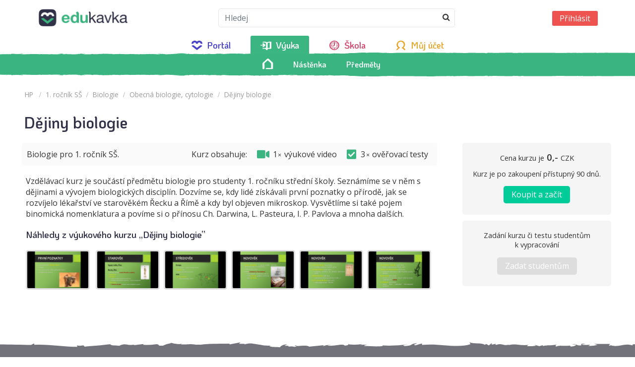

--- FILE ---
content_type: text/html; charset=utf-8
request_url: https://vyuka.edukavka.cz/kurzy/biologie/kurz-189-dejiny-biologie/?
body_size: 11375
content:
<!DOCTYPE html>
<html  dir="ltr" lang="cs" xml:lang="cs">
<head>
    <title>Dějiny biologie - Biologie pro 1. ročník SŠ - Výuka Edukavka.CZ</title>
    <link rel="icon" href="https://vyuka.edukavka.cz/pluginfile.php/1/theme_adaptable/favicon/1611838837/fa_edukavka.jpg" />

<meta http-equiv="Content-Type" content="text/html; charset=utf-8" />
<meta name="description" content="Výukový kurz Dějiny biologie k předmětu Biologie pro 1. ročník SŠ. Vzdělávací portál Edukavka.CZ" />
<meta name="keywords" content="Dějiny biologie - Biologie pro 1. ročník SŠ - Výuka Edukavka.CZ" />
<link rel="stylesheet" type="text/css" href="https://vyuka.edukavka.cz/theme/yui_combo.php?rollup/3.17.2/yui-moodlesimple-min.css" /><script id="firstthemesheet" type="text/css">/** Required in order to fix style inclusion problems in IE with YUI **/</script><link rel="stylesheet" type="text/css" href="https://vyuka.edukavka.cz/theme/styles.php/adaptable/1611838837_1/all" />
<script>
//<![CDATA[
var M = {}; M.yui = {};
M.pageloadstarttime = new Date();
M.cfg = {"wwwroot":"https:\/\/vyuka.edukavka.cz","sesskey":"WL3eMrLozG","sessiontimeout":"7200","themerev":"1611838837","slasharguments":1,"theme":"adaptable","iconsystemmodule":"core\/icon_system_fontawesome","jsrev":"1607522584","admin":"admin","svgicons":true,"usertimezone":"Evropa\/Praha","contextid":1,"langrev":1762830730,"templaterev":"1607522584"};var yui1ConfigFn = function(me) {if(/-skin|reset|fonts|grids|base/.test(me.name)){me.type='css';me.path=me.path.replace(/\.js/,'.css');me.path=me.path.replace(/\/yui2-skin/,'/assets/skins/sam/yui2-skin')}};
var yui2ConfigFn = function(me) {var parts=me.name.replace(/^moodle-/,'').split('-'),component=parts.shift(),module=parts[0],min='-min';if(/-(skin|core)$/.test(me.name)){parts.pop();me.type='css';min=''}
if(module){var filename=parts.join('-');me.path=component+'/'+module+'/'+filename+min+'.'+me.type}else{me.path=component+'/'+component+'.'+me.type}};
YUI_config = {"debug":false,"base":"https:\/\/vyuka.edukavka.cz\/lib\/yuilib\/3.17.2\/","comboBase":"https:\/\/vyuka.edukavka.cz\/theme\/yui_combo.php?","combine":true,"filter":null,"insertBefore":"firstthemesheet","groups":{"yui2":{"base":"https:\/\/vyuka.edukavka.cz\/lib\/yuilib\/2in3\/2.9.0\/build\/","comboBase":"https:\/\/vyuka.edukavka.cz\/theme\/yui_combo.php?","combine":true,"ext":false,"root":"2in3\/2.9.0\/build\/","patterns":{"yui2-":{"group":"yui2","configFn":yui1ConfigFn}}},"moodle":{"name":"moodle","base":"https:\/\/vyuka.edukavka.cz\/theme\/yui_combo.php?m\/1607522584\/","combine":true,"comboBase":"https:\/\/vyuka.edukavka.cz\/theme\/yui_combo.php?","ext":false,"root":"m\/1607522584\/","patterns":{"moodle-":{"group":"moodle","configFn":yui2ConfigFn}},"filter":null,"modules":{"moodle-core-tooltip":{"requires":["base","node","io-base","moodle-core-notification-dialogue","json-parse","widget-position","widget-position-align","event-outside","cache-base"]},"moodle-core-chooserdialogue":{"requires":["base","panel","moodle-core-notification"]},"moodle-core-popuphelp":{"requires":["moodle-core-tooltip"]},"moodle-core-handlebars":{"condition":{"trigger":"handlebars","when":"after"}},"moodle-core-event":{"requires":["event-custom"]},"moodle-core-formchangechecker":{"requires":["base","event-focus","moodle-core-event"]},"moodle-core-notification":{"requires":["moodle-core-notification-dialogue","moodle-core-notification-alert","moodle-core-notification-confirm","moodle-core-notification-exception","moodle-core-notification-ajaxexception"]},"moodle-core-notification-dialogue":{"requires":["base","node","panel","escape","event-key","dd-plugin","moodle-core-widget-focusafterclose","moodle-core-lockscroll"]},"moodle-core-notification-alert":{"requires":["moodle-core-notification-dialogue"]},"moodle-core-notification-confirm":{"requires":["moodle-core-notification-dialogue"]},"moodle-core-notification-exception":{"requires":["moodle-core-notification-dialogue"]},"moodle-core-notification-ajaxexception":{"requires":["moodle-core-notification-dialogue"]},"moodle-core-actionmenu":{"requires":["base","event","node-event-simulate"]},"moodle-core-lockscroll":{"requires":["plugin","base-build"]},"moodle-core-blocks":{"requires":["base","node","io","dom","dd","dd-scroll","moodle-core-dragdrop","moodle-core-notification"]},"moodle-core-dragdrop":{"requires":["base","node","io","dom","dd","event-key","event-focus","moodle-core-notification"]},"moodle-core-maintenancemodetimer":{"requires":["base","node"]},"moodle-core-languninstallconfirm":{"requires":["base","node","moodle-core-notification-confirm","moodle-core-notification-alert"]},"moodle-core_availability-form":{"requires":["base","node","event","event-delegate","panel","moodle-core-notification-dialogue","json"]},"moodle-backup-confirmcancel":{"requires":["node","node-event-simulate","moodle-core-notification-confirm"]},"moodle-backup-backupselectall":{"requires":["node","event","node-event-simulate","anim"]},"moodle-course-formatchooser":{"requires":["base","node","node-event-simulate"]},"moodle-course-categoryexpander":{"requires":["node","event-key"]},"moodle-course-util":{"requires":["node"],"use":["moodle-course-util-base"],"submodules":{"moodle-course-util-base":{},"moodle-course-util-section":{"requires":["node","moodle-course-util-base"]},"moodle-course-util-cm":{"requires":["node","moodle-course-util-base"]}}},"moodle-course-management":{"requires":["base","node","io-base","moodle-core-notification-exception","json-parse","dd-constrain","dd-proxy","dd-drop","dd-delegate","node-event-delegate"]},"moodle-course-modchooser":{"requires":["moodle-core-chooserdialogue","moodle-course-coursebase"]},"moodle-course-dragdrop":{"requires":["base","node","io","dom","dd","dd-scroll","moodle-core-dragdrop","moodle-core-notification","moodle-course-coursebase","moodle-course-util"]},"moodle-form-passwordunmask":{"requires":[]},"moodle-form-shortforms":{"requires":["node","base","selector-css3","moodle-core-event"]},"moodle-form-dateselector":{"requires":["base","node","overlay","calendar"]},"moodle-question-chooser":{"requires":["moodle-core-chooserdialogue"]},"moodle-question-preview":{"requires":["base","dom","event-delegate","event-key","core_question_engine"]},"moodle-question-searchform":{"requires":["base","node"]},"moodle-availability_completion-form":{"requires":["base","node","event","moodle-core_availability-form"]},"moodle-availability_date-form":{"requires":["base","node","event","io","moodle-core_availability-form"]},"moodle-availability_grade-form":{"requires":["base","node","event","moodle-core_availability-form"]},"moodle-availability_group-form":{"requires":["base","node","event","moodle-core_availability-form"]},"moodle-availability_grouping-form":{"requires":["base","node","event","moodle-core_availability-form"]},"moodle-availability_profile-form":{"requires":["base","node","event","moodle-core_availability-form"]},"moodle-mod_assign-history":{"requires":["node","transition"]},"moodle-mod_quiz-autosave":{"requires":["base","node","event","event-valuechange","node-event-delegate","io-form"]},"moodle-mod_quiz-questionchooser":{"requires":["moodle-core-chooserdialogue","moodle-mod_quiz-util","querystring-parse"]},"moodle-mod_quiz-util":{"requires":["node","moodle-core-actionmenu"],"use":["moodle-mod_quiz-util-base"],"submodules":{"moodle-mod_quiz-util-base":{},"moodle-mod_quiz-util-slot":{"requires":["node","moodle-mod_quiz-util-base"]},"moodle-mod_quiz-util-page":{"requires":["node","moodle-mod_quiz-util-base"]}}},"moodle-mod_quiz-modform":{"requires":["base","node","event"]},"moodle-mod_quiz-quizbase":{"requires":["base","node"]},"moodle-mod_quiz-toolboxes":{"requires":["base","node","event","event-key","io","moodle-mod_quiz-quizbase","moodle-mod_quiz-util-slot","moodle-core-notification-ajaxexception"]},"moodle-mod_quiz-dragdrop":{"requires":["base","node","io","dom","dd","dd-scroll","moodle-core-dragdrop","moodle-core-notification","moodle-mod_quiz-quizbase","moodle-mod_quiz-util-base","moodle-mod_quiz-util-page","moodle-mod_quiz-util-slot","moodle-course-util"]},"moodle-message_airnotifier-toolboxes":{"requires":["base","node","io"]},"moodle-filter_glossary-autolinker":{"requires":["base","node","io-base","json-parse","event-delegate","overlay","moodle-core-event","moodle-core-notification-alert","moodle-core-notification-exception","moodle-core-notification-ajaxexception"]},"moodle-filter_mathjaxloader-loader":{"requires":["moodle-core-event"]},"moodle-editor_atto-editor":{"requires":["node","transition","io","overlay","escape","event","event-simulate","event-custom","node-event-html5","node-event-simulate","yui-throttle","moodle-core-notification-dialogue","moodle-core-notification-confirm","moodle-editor_atto-rangy","handlebars","timers","querystring-stringify"]},"moodle-editor_atto-plugin":{"requires":["node","base","escape","event","event-outside","handlebars","event-custom","timers","moodle-editor_atto-menu"]},"moodle-editor_atto-menu":{"requires":["moodle-core-notification-dialogue","node","event","event-custom"]},"moodle-editor_atto-rangy":{"requires":[]},"moodle-report_eventlist-eventfilter":{"requires":["base","event","node","node-event-delegate","datatable","autocomplete","autocomplete-filters"]},"moodle-report_loglive-fetchlogs":{"requires":["base","event","node","io","node-event-delegate"]},"moodle-gradereport_grader-gradereporttable":{"requires":["base","node","event","handlebars","overlay","event-hover"]},"moodle-gradereport_history-userselector":{"requires":["escape","event-delegate","event-key","handlebars","io-base","json-parse","moodle-core-notification-dialogue"]},"moodle-tool_capability-search":{"requires":["base","node"]},"moodle-tool_lp-dragdrop-reorder":{"requires":["moodle-core-dragdrop"]},"moodle-tool_monitor-dropdown":{"requires":["base","event","node"]},"moodle-assignfeedback_editpdf-editor":{"requires":["base","event","node","io","graphics","json","event-move","event-resize","transition","querystring-stringify-simple","moodle-core-notification-dialog","moodle-core-notification-alert","moodle-core-notification-warning","moodle-core-notification-exception","moodle-core-notification-ajaxexception"]},"moodle-atto_accessibilitychecker-button":{"requires":["color-base","moodle-editor_atto-plugin"]},"moodle-atto_accessibilityhelper-button":{"requires":["moodle-editor_atto-plugin"]},"moodle-atto_align-button":{"requires":["moodle-editor_atto-plugin"]},"moodle-atto_bold-button":{"requires":["moodle-editor_atto-plugin"]},"moodle-atto_charmap-button":{"requires":["moodle-editor_atto-plugin"]},"moodle-atto_clear-button":{"requires":["moodle-editor_atto-plugin"]},"moodle-atto_collapse-button":{"requires":["moodle-editor_atto-plugin"]},"moodle-atto_emojipicker-button":{"requires":["moodle-editor_atto-plugin"]},"moodle-atto_emoticon-button":{"requires":["moodle-editor_atto-plugin"]},"moodle-atto_equation-button":{"requires":["moodle-editor_atto-plugin","moodle-core-event","io","event-valuechange","tabview","array-extras"]},"moodle-atto_h5p-button":{"requires":["moodle-editor_atto-plugin"]},"moodle-atto_html-beautify":{},"moodle-atto_html-button":{"requires":["promise","moodle-editor_atto-plugin","moodle-atto_html-beautify","moodle-atto_html-codemirror","event-valuechange"]},"moodle-atto_html-codemirror":{"requires":["moodle-atto_html-codemirror-skin"]},"moodle-atto_image-button":{"requires":["moodle-editor_atto-plugin"]},"moodle-atto_indent-button":{"requires":["moodle-editor_atto-plugin"]},"moodle-atto_italic-button":{"requires":["moodle-editor_atto-plugin"]},"moodle-atto_link-button":{"requires":["moodle-editor_atto-plugin"]},"moodle-atto_managefiles-button":{"requires":["moodle-editor_atto-plugin"]},"moodle-atto_managefiles-usedfiles":{"requires":["node","escape"]},"moodle-atto_media-button":{"requires":["moodle-editor_atto-plugin","moodle-form-shortforms"]},"moodle-atto_noautolink-button":{"requires":["moodle-editor_atto-plugin"]},"moodle-atto_orderedlist-button":{"requires":["moodle-editor_atto-plugin"]},"moodle-atto_recordrtc-recording":{"requires":["moodle-atto_recordrtc-button"]},"moodle-atto_recordrtc-button":{"requires":["moodle-editor_atto-plugin","moodle-atto_recordrtc-recording"]},"moodle-atto_rtl-button":{"requires":["moodle-editor_atto-plugin"]},"moodle-atto_strike-button":{"requires":["moodle-editor_atto-plugin"]},"moodle-atto_subscript-button":{"requires":["moodle-editor_atto-plugin"]},"moodle-atto_superscript-button":{"requires":["moodle-editor_atto-plugin"]},"moodle-atto_table-button":{"requires":["moodle-editor_atto-plugin","moodle-editor_atto-menu","event","event-valuechange"]},"moodle-atto_title-button":{"requires":["moodle-editor_atto-plugin"]},"moodle-atto_underline-button":{"requires":["moodle-editor_atto-plugin"]},"moodle-atto_undo-button":{"requires":["moodle-editor_atto-plugin"]},"moodle-atto_unorderedlist-button":{"requires":["moodle-editor_atto-plugin"]}}},"gallery":{"name":"gallery","base":"https:\/\/vyuka.edukavka.cz\/lib\/yuilib\/gallery\/","combine":true,"comboBase":"https:\/\/vyuka.edukavka.cz\/theme\/yui_combo.php?","ext":false,"root":"gallery\/1607522584\/","patterns":{"gallery-":{"group":"gallery"}}}},"modules":{"core_filepicker":{"name":"core_filepicker","fullpath":"https:\/\/vyuka.edukavka.cz\/lib\/javascript.php\/1607522584\/repository\/filepicker.js","requires":["base","node","node-event-simulate","json","async-queue","io-base","io-upload-iframe","io-form","yui2-treeview","panel","cookie","datatable","datatable-sort","resize-plugin","dd-plugin","escape","moodle-core_filepicker","moodle-core-notification-dialogue"]},"core_comment":{"name":"core_comment","fullpath":"https:\/\/vyuka.edukavka.cz\/lib\/javascript.php\/1607522584\/comment\/comment.js","requires":["base","io-base","node","json","yui2-animation","overlay","escape"]},"mathjax":{"name":"mathjax","fullpath":"https:\/\/cdn.jsdelivr.net\/npm\/mathjax@2.7.8\/MathJax.js?delayStartupUntil=configured"}}};
M.yui.loader = {modules: {}};

//]]>
</script>

<script type="text/javascript" src="https://cdn.edukavka.cz/web/lib.dataapps/dataapps.lib.stable.js"></script>
<script type="text/javascript" src="https://moje.edukavka.cz/script/wallet.paybox.js"></script>
<script type="text/javascript" src="https://cdn.edukavka.cz/web/js/edukavka.simple.js"></script>
<link rel="stylesheet" type="text/css" href="https://cdn.edukavka.cz/web/css/edukavka.simple.css" media="all" />
	
<script type="text/javascript" src="https://cdn.dataapps.cz/apps/ftss/ftss.stable.js"></script>
<script type="text/javascript" src="https://cdn.dataapps.cz/apps/ftss/165r1qqk6c15dncisn6f9efv9p17ga1056dr/ftss.165r1qqk6c15dncisn6f9efv9p17ga1056dr.js"></script>

<!-- Global site tag (gtag.js) - Google Analytics -->
<script async src="https://www.googletagmanager.com/gtag/js?id=UA-163798289-1"></script>
<script>
  window.dataLayer = window.dataLayer || [];
  function gtag(){dataLayer.push(arguments);}
  gtag('js', new Date());
  gtag('config', 'UA-163798289-1');
</script>    <!-- CSS print media -->
    <link rel="stylesheet" type="text/css" href="https://vyuka.edukavka.cz/theme/adaptable/style/print.css" media="print">
    <meta name="viewport" content="width=device-width, initial-scale=1.0">

    <!-- Twitter Card data -->
    <meta name="twitter:card" value="summary">
    <meta name="twitter:site" value="Výuka Edukavka" />
    <meta name="twitter:title" value="Dějiny biologie - Biologie pro 1. ročník SŠ - Výuka Edukavka.CZ" />

    <!-- Open Graph data -->
    <meta property="og:title" content="Dějiny biologie - Biologie pro 1. ročník SŠ - Výuka Edukavka.CZ" />
    <meta property="og:type" content="website" />
    <meta property="og:url" content="https://vyuka.edukavka.cz" />
    <meta name="og:site_name" value="Výuka Edukavka" />

    <!-- Chrome, Firefox OS and Opera on Android topbar color -->
    <meta name="theme-color" content="#3AB581" />

    <!-- Windows Phone topbar color -->
    <meta name="msapplication-navbutton-color" content="#3AB581" />

    <!-- iOS Safari topbar color -->
    <meta name="apple-mobile-web-app-status-bar-style" content="#3AB581" />

        <!-- Load Google Fonts -->
    <link href='https://fonts.googleapis.com/css?family=Open+Sans:400,400i&subset=latin-ext'
    rel='stylesheet'
    type='text/css'>
    
            <link href='https://fonts.googleapis.com/css?family=Open+Sans:400,400i&subset=latin-ext'
        rel='stylesheet'
        type='text/css'>
    
            <link href='https://fonts.googleapis.com/css?family=Open+Sans:600,600i&subset=latin-ext'
        rel='stylesheet'
        type='text/css'>
    </head>

<body  id="page-enrol-index" class="format-site  path-enrol chrome dir-ltr lang-cs yui-skin-sam yui3-skin-sam vyuka-edukavka-cz pagelayout-incourse course-1 context-1 notloggedin two-column  header-style2 has-page-header  ">

<div>
    <a class="sr-only sr-only-focusable" href="#maincontent">Přejít k hlavnímu obsahu</a>
</div><script src="https://vyuka.edukavka.cz/lib/javascript.php/1607522584/lib/babel-polyfill/polyfill.min.js"></script>
<script src="https://vyuka.edukavka.cz/lib/javascript.php/1607522584/lib/mdn-polyfills/polyfill.js"></script>
<script src="https://vyuka.edukavka.cz/theme/yui_combo.php?rollup/3.17.2/yui-moodlesimple-min.js"></script><script src="https://vyuka.edukavka.cz/theme/jquery.php/core/jquery-3.4.1.min.js"></script>
<script src="https://vyuka.edukavka.cz/theme/jquery.php/theme_adaptable/pace-min.js"></script>
<script src="https://vyuka.edukavka.cz/theme/jquery.php/theme_adaptable/jquery-flexslider-min.js"></script>
<script src="https://vyuka.edukavka.cz/theme/jquery.php/theme_adaptable/tickerme.js"></script>
<script src="https://vyuka.edukavka.cz/theme/jquery.php/theme_adaptable/jquery-easing-min.js"></script>
<script src="https://vyuka.edukavka.cz/theme/jquery.php/theme_adaptable/adaptable_v2_1_1_2.js"></script>
<script src="https://vyuka.edukavka.cz/lib/javascript.php/1607522584/lib/javascript-static.js"></script>
<script>
//<![CDATA[
document.body.className += ' jsenabled';
//]]>
</script>


<div id="page" class="container-fluid nofull   standard">





    <header id="adaptable-page-header-wrapper"  >

    <div id="header2" class="container">

      <div class="row">

        <div class="d-none d-lg-block col-lg-4">
        <div class="d-flex align-items-start bd-highlight">

            <div class="p-2 bd-highlight d-block"><a href=https://vyuka.edukavka.cz aria-label="home" title="Výuka Edukavka"><img src=//vyuka.edukavka.cz/pluginfile.php/1/theme_adaptable/logo/1611838837/logo_edukavka.jpg id="logo" alt="" /></a></div>
            <div id="course-header">
                            </div>
        </div>
        </div>

        <div class="col-lg-8 p-0 my-auto">

            <nav class="navbar navbar-expand btco-hover-menu">

                                <div id="adaptable-page-header-nav-drawer" data-region="drawer-toggle" class="d-lg-none mr-3">
                    <button id="drawer" aria-expanded="false" aria-controls="nav-drawer" type="button"
                    class="nav-link float-sm-left mr-1" data-side="left">
                        <i class="fa fa-bars fa-fw " aria-hidden="true"></i>
                        <span class="sr-only">Boční panel</span>
                    </button>
                </div>
                
                <div class="collapse navbar-collapse">

                    <ul class="navbar-nav ml-auto">

                        <div class="my-auto">
                            <div class="search-input-wrapper nav-link expanded expandable" id="6957e182ae9a7"><div role="button" tabindex="0"><i class="icon fa fa-search fa-fw "  title="Hledej" aria-label="Hledej"></i></div><form class="search-input-form expanded" action="https://vyuka.edukavka.cz/search/index.php"><label for="id_q_6957e182ae9a7" class="accesshide">Zadejte svůj dotaz</label><input type="text" name="q" placeholder="Hledej" size="13" tabindex="-1" id="id_q_6957e182ae9a7" class="form-control"></input></form></div>                        </div>

                        <div class="my-auto m-1"></div>
                        <div class="pull-left mr-2 my-auto">
                            <ul class="navbar-nav mr-auto"></ul>                        </div>

                        
                        <div class="my-auto mx-1"></div><div class="my-auto"></div>                            <form id="pre-login-form" class="form-inline my-auto m-1"
                                action="https://vyuka.edukavka.cz/login/index.php" method="post">
                            <input type="hidden" name="logintoken"
                                value="8mMvEaFuR5uITEae5JqZYxYRMUZmhNd0"/>
                            <button class="btn-login" type="submit">
                                Přihlásit                            </button>
                            </form>
                        
                    </ul>
                </div>
            </nav>
        </div>
      </div>
    </div>




<div id="nav-drawer" data-region="drawer" class="d-print-none moodle-has-zindex closed" aria-hidden="true" tabindex="-1">
    <div id="nav-drawer-inner">
        <nav class="list-group">
            <ul class="list-unstyled components">

                <a class="list-group-item list-group-item-action" href="https://www.edukavka.cz/?helptarget=_self"data-key="" data-isexpandable="0" data-indent="0" data-showdivider="0" data-type="1" data-nodetype="1"data-collapse="0" data-forceopen="1" data-isactive="1" data-hidden="0" data-preceedwithhr="0" data-parent-key="main-navigation-drawer"><div class="m-l-0"><i class="fa fa-life-ring fa-lg"></i>Portál</div></a></li><a class="list-group-item list-group-item-action" href="https://vyuka.edukavka.cz/?helptarget=_self"data-key="" data-isexpandable="0" data-indent="0" data-showdivider="0" data-type="1" data-nodetype="1"data-collapse="0" data-forceopen="1" data-isactive="1" data-hidden="0" data-preceedwithhr="0" data-parent-key="main-navigation-drawer"><div class="m-l-0"><i class="fa fa-life-ring fa-lg"></i>Výuka</div></a></li><a class="list-group-item list-group-item-action" href="https://skola.edukavka.cz/?helptarget=_self"data-key="" data-isexpandable="0" data-indent="0" data-showdivider="0" data-type="1" data-nodetype="1"data-collapse="0" data-forceopen="1" data-isactive="1" data-hidden="0" data-preceedwithhr="0" data-parent-key="main-navigation-drawer"><div class="m-l-0"><i class="fa fa-life-ring fa-lg"></i>Škola</div></a></li><a class="list-group-item list-group-item-action" href="https://moje.edukavka.cz/?helptarget=_self"data-key="" data-isexpandable="0" data-indent="0" data-showdivider="0" data-type="1" data-nodetype="1"data-collapse="0" data-forceopen="1" data-isactive="1" data-hidden="0" data-preceedwithhr="0" data-parent-key="main-navigation-drawer"><div class="m-l-0"><i class="fa fa-life-ring fa-lg"></i>Můj účet</div></a></li>
            </ul>
        </nav>

        <nav class="list-group m-t-1">
                        <a class="list-group-item list-group-item-action " href="https://vyuka.edukavka.cz/admin/search.php">
                <div class="m-l-0">
                    <div class="media">
                        <span class="media-left">
                            <i class="icon fa fa-wrench fa-fw" aria-hidden="true"></i>
                        </span>
                        <span class="media-body ">Správa stránek</span>
                    </div>
                </div>
            </a>
        </nav>
    </div>
</div>

<div id="main-navbar" class="d-none d-lg-block">
    <div class="container">
        <div class="navbar navbar-expand-md btco-hover-menu">
            <button class="navbar-toggler" type="button" data-toggle="collapse" data-target="#navbarSupportedContent"
            aria-controls="navbarSupportedContent" aria-expanded="false" aria-label="Toggle navigation">

            <span class="navbar-toggler-icon"></span>
            </button>

            <div class="collapse navbar-collapse" id="navbarSupportedContent">

            <nav role="navigation" aria-label="Site links">
                <ul class="navbar-nav">
                    <li class="nav-item"><a title="" target="_self" class="nav-link" href="https://www.edukavka.cz/"><i class="fa fa-life-ring fa-lg"></i>Portál</a></li><li class="nav-item"><a title="" target="_self" class="nav-link" href="https://vyuka.edukavka.cz/"><i class="fa fa-life-ring fa-lg"></i>Výuka</a></li><li class="nav-item"><a title="" target="_self" class="nav-link" href="https://skola.edukavka.cz/"><i class="fa fa-life-ring fa-lg"></i>Škola</a></li><li class="nav-item"><a title="" target="_self" class="nav-link" href="https://moje.edukavka.cz/"><i class="fa fa-life-ring fa-lg"></i>Můj účet</a></li>
                                    </ul>
            </nav>

                <ul class="navbar-nav ml-auto">

                    
                    
                                    </ul>

            </div>
        </div>
    </div>
</div>


</header>


<div class="container outercont">
    <div class="row"><div id="page-navbar" class="col-12"><nav role="navigation" aria-label="Breadcrumb">
            <ol  class="breadcrumb d-none d-md-flex"><li><a href="https://vyuka.edukavka.cz/">Titulní stránka</a></li><span class="separator"><i class="fa- fa"></i>
                             </span><li><span itemscope="" itemtype="http://data-vocabulary.org/Breadcrumb"><a itemprop="url" href="https://vyuka.edukavka.cz/"><span itemprop="title">HP</span></a></span></li><span class="separator"><i class="fa- fa"></i>
                             </span><li><span itemscope="" itemtype="http://data-vocabulary.org/Breadcrumb"><a itemprop="url" href="https://vyuka.edukavka.cz/course/index.php?categoryid=210"><span itemprop="title">1. ročník SŠ</span></a></span></li><span class="separator"><i class="fa- fa"></i>
                             </span><li><span itemscope="" itemtype="http://data-vocabulary.org/Breadcrumb"><a itemprop="url" href="https://vyuka.edukavka.cz/course/index.php?categoryid=211#kurzy"><span itemprop="title">Biologie</span></a></span></li><span class="separator"><i class="fa- fa"></i>
                             </span><li><span itemscope="" itemtype="http://data-vocabulary.org/Breadcrumb"><a itemprop="url" href="https://vyuka.edukavka.cz/course/index.php?categoryid=212#kurzy"><span itemprop="title">Obecná biologie, cytologie</span></a></span></li><span class="separator"><i class="fa- fa"></i>
                             </span><li><span itemscope="" itemtype="http://data-vocabulary.org/Breadcrumb"><a itemprop="url" aria-current="page" href="https://vyuka.edukavka.cz/kurzy/biologie/kurz-189-dejiny-biologie/"><span itemprop="title">Dějiny biologie</span></a></span></li></ol>
        </nav></div></div>    <div id="page-content" class="row">
        <section id="region-main" class="col-12">
            <span class="notifications" id="user-notifications"></span><div role="main"><span id="maincontent"></span><div id="CourseEnrolBox" data-dataact="detail" data-datakey="189">
		<section id="CoursePreviewBox">
			<header>
				<h1>Dějiny biologie</h1>
			</header>
			<div class="content">
				<div class="description">
					<div class="info">
						<div class="category">
							Biologie pro 1. ročník SŠ.
						</div>
						
						<div class="counts">
							<span class="title">Kurz obsahuje:</span>  
							
							<span class="videos" title="Výuková videa součástí kurzu">
								1<small>&times;</small> výukové video
							</span>
							
							
							<span class="tests" title="Ověřovací testy součástí kurzu">
								3<small>&times;</small> ověřovací testy
							</span>
							
							
						</div>
						
					</div>
					<div class="text">
					Vzdělávací kurz je součástí předmětu biologie pro studenty 1. ročníku střední školy. Seznámíme se v něm s dějinami a vývojem biologických disciplín. Dozvíme se, kdy lidé získávali první poznatky o přírodě, jak se rozvíjelo lékařství ve starověkém Řecku a Římě a kdy byl objeven mikroskop. Vysvětlíme si také pojem binomická nomenklatura a povíme si o přínosu Ch. Darwina, L. Pasteura, I. P. Pavlova a mnoha dalších.
					</div>
					
						<h2>Náhledy z výukového kurzu „Dějiny biologie”</h2>
						<div id="CoursePreviewDetail"></div>
						<div class="CoursePreviewImages">
							<div class="image"><div class="cont"><img src="https://cdn.edukavka.cz/web/img/courses/189/Video1/Screen01.jpg" alt="1. náhled výukového kurzu Dějiny biologie" title="1. náhled výukového kurzu Dějiny biologie" /></div></div>
						
							<div class="image"><div class="cont"><img src="https://cdn.edukavka.cz/web/img/courses/189/Video1/Screen02.jpg" alt="2. náhled výukového kurzu Dějiny biologie" title="2. náhled výukového kurzu Dějiny biologie" /></div></div>
						
							<div class="image"><div class="cont"><img src="https://cdn.edukavka.cz/web/img/courses/189/Video1/Screen03.jpg" alt="3. náhled výukového kurzu Dějiny biologie" title="3. náhled výukového kurzu Dějiny biologie" /></div></div>
						
							<div class="image"><div class="cont"><img src="https://cdn.edukavka.cz/web/img/courses/189/Video1/Screen04.jpg" alt="4. náhled výukového kurzu Dějiny biologie" title="4. náhled výukového kurzu Dějiny biologie" /></div></div>
						
							<div class="image"><div class="cont"><img src="https://cdn.edukavka.cz/web/img/courses/189/Video1/Screen05.jpg" alt="5. náhled výukového kurzu Dějiny biologie" title="5. náhled výukového kurzu Dějiny biologie" /></div></div>
						
							<div class="image"><div class="cont"><img src="https://cdn.edukavka.cz/web/img/courses/189/Video1/Screen06.jpg" alt="6. náhled výukového kurzu Dějiny biologie" title="6. náhled výukového kurzu Dějiny biologie" /></div></div>
						</div>
					
				</div>
				<div class="controls">
					
						
						<div class="container">
							<div class="price"><small class="text">Cena kurzu je</small> 0,- <small class="currency">CZK</small></div>
							<div class="note">Kurz je po zakoupení přístupný 90 dnů.</div>
							<div class="buttons">
								<button class="BuyNow" data-datakey="189">Koupit a začít</button>
							</div>
						</div>
						
						<div class="container">
							<div class="note">Zadání kurzu či testu studentům k&nbsp;vypracování</div>
							<div class="buttons">
								<button class="EnrolNow" disabled="disabled">Zadat studentům</button>
							</div>
						</div>
					
				</div>
			</div>
			<footer>
				&nbsp;
			</footer>
		</section>
	</div></div>        </section>

            </div>
</div>


<footer id="page-footer" class="d-none d-sm-block">

<div id="course-footer"></div>
                <div class="container blockplace1"><div class="row"><div class="left-col col-3"><p><img src="https://vyuka.edukavka.cz/pluginfile.php/1/theme_adaptable/adaptablemarketingimages/0/loga_paticka.jpg" alt="" class="img-responsive atto_image_button_text-bottom" width="150" height="152" /><br /></p></div><div class="left-col col-3"><h3>Kurzy a testy</h3><p></p>
<ul><li><a href="https://www.edukavka.cz/kurzy-a-testy/" title="Vzdělávací kurzy a testy podle vyučovacích předmětů">Podle předmětů</a></li>
    <li><a href="https://www.edukavka.cz/stupne-vzdelani/" title="Vzdělávací kurzy a testy podle stupně vzdělání">Podle stupně vzdělání</a></li>
    <li><a href="https://www.edukavka.cz/nejzadanejsi-kurzy/" title="Nejžádanější vzdělávací kurzy">Nejžádanější kurzy</a></li>
    <li><a href="https://www.edukavka.cz/nove-kurzy-a-testy/" title="Nové vzdělávací kurzy a testy na Edukavce">Nové kurzy a testy</a></li>
</ul><br /><p></p></div><div class="left-col col-3"><h3>Základní informace</h3><p></p>
<ul><li><a href="https://www.edukavka.cz/pro-studenty/" title="Informace pro žáky a studenty">Pro studenty</a></li>
    <li><a href="https://www.edukavka.cz/pro-rodice/" title="Informace pro rodiče">Pro rodiče</a></li>
    <li><a href="https://www.edukavka.cz/pro-ucitele/" title="Informace pro pedagogy">Pro pedagogy</a></li>
    <li><a href="https://www.edukavka.cz/mapa-webu/" title="Mapa vzdělávacího webového portálu Edukavka">Mapa webu</a></li>
</ul><br /><p></p></div><div class="left-col col-3"><h3>Ostatní</h3><ul><li><a href="https://www.edukavka.cz/o-edukavce/" title="Kontaktní informace">Kontaktní informace</a></li>
    <li><a href="https://www.edukavka.cz/pro-media/" title="Informace pro média">Informace pro média</a></li>
    <li><a href="https://www.edukavka.cz/uzivatelske-podminky/" title="Uživatelské podmínky vzdělávacího serveru Edukavka CZ">Uživatelské podmínky</a></li>
    <li><a href="https://www.edukavka.cz/zpracovani-udaju/" title="Zpracování osobních údajů">Zpracování údajů</a></li>
</ul></div></div></div>    <div class="info container2 clearfix">
        <div class="container">
            <div class="row">
                <div class="col-md-8 my-md-0 my-2">
                    <div class="tool_usertours-resettourcontainer"></div>
<p style="text-align:left;"><a href="https://www.edukavka.cz/" title="Copyright © Edukavka - Vzdělávací portál pro základní a střední školy">Copyright © Edukavka 2020</a><a href="http://edukavka.cz" target="_blank" rel="noreferrer noopener"></a></p>
                         </div>

                <div class="col-md-4 my-md-0 my-2">
                                    </div>
            </div>
        </div>
    </div>
</footer>

<div id="back-to-top"><i class="fa fa-angle-up "></i></div>


<script>
//<![CDATA[
var require = {
    baseUrl : 'https://vyuka.edukavka.cz/lib/requirejs.php/1607522584/',
    // We only support AMD modules with an explicit define() statement.
    enforceDefine: true,
    skipDataMain: true,
    waitSeconds : 0,

    paths: {
        jquery: 'https://vyuka.edukavka.cz/lib/javascript.php/1607522584/lib/jquery/jquery-3.4.1.min',
        jqueryui: 'https://vyuka.edukavka.cz/lib/javascript.php/1607522584/lib/jquery/ui-1.12.1/jquery-ui.min',
        jqueryprivate: 'https://vyuka.edukavka.cz/lib/javascript.php/1607522584/lib/requirejs/jquery-private'
    },

    // Custom jquery config map.
    map: {
      // '*' means all modules will get 'jqueryprivate'
      // for their 'jquery' dependency.
      '*': { jquery: 'jqueryprivate' },
      // Stub module for 'process'. This is a workaround for a bug in MathJax (see MDL-60458).
      '*': { process: 'core/first' },

      // 'jquery-private' wants the real jQuery module
      // though. If this line was not here, there would
      // be an unresolvable cyclic dependency.
      jqueryprivate: { jquery: 'jquery' }
    }
};

//]]>
</script>
<script src="https://vyuka.edukavka.cz/lib/javascript.php/1607522584/lib/requirejs/require.min.js"></script>
<script>
//<![CDATA[
M.util.js_pending("core/first");require(['core/first'], function() {
;
require(["media_videojs/loader"], function(loader) {
    loader.setUp(function(videojs) {
        videojs.options.flash.swf = "https://vyuka.edukavka.cz/media/player/videojs/videojs/video-js.swf";
videojs.addLanguage('cs', {
  "Audio Player": "Audio Přehravač",
  "Video Player": "Video Přehravač",
  "Play": "Přehrát",
  "Pause": "Pauza",
  "Replay": "Spustit znovu",
  "Current Time": "Aktuální čas",
  "Duration": "Doba trvání",
  "Remaining Time": "Zbývající čas",
  "Stream Type": "Typ streamu",
  "LIVE": "ŽIVĚ",
  "Loaded": "Načteno",
  "Progress": "Stav",
  "Progress Bar": "Ukazatel průběhu",
  "progress bar timing: currentTime={1} duration={2}": "{1} z {2}",
  "Fullscreen": "Celá obrazovka",
  "Non-Fullscreen": "Běžné zobrazení",
  "Mute": "Ztlumit zvuk",
  "Unmute": "Zapnout zvuk",
  "Playback Rate": "Rychlost přehrávání",
  "Subtitles": "Titulky",
  "subtitles off": "Bez titulků",
  "Captions": "Popisky",
  "captions off": "Popisky vypnuty",
  "Chapters": "Kapitoly",
  "Descriptions": "Popisy",
  "descriptions off": "Bez popisů",
  "Audio Track": "Zvuková stopa",
  "Volume Level": "Hlasitost",
  "You aborted the media playback": "Přehrávání videa bylo přerušeno.",
  "A network error caused the media download to fail part-way.": "Video nemohlo být načteno kvůli chybě v síti.",
  "The media could not be loaded, either because the server or network failed or because the format is not supported.": "Video nemohlo být načteno, buď kvůli chybě serveru, sítě nebo proto, že daný formát není podporován.",
  "The media playback was aborted due to a corruption problem or because the media used features your browser did not support.": "Váš prohlížeč nepodporuje tento formát videa.",
  "No compatible source was found for this media.": "Nevalidní zadaný zdroj videa.",
  "The media is encrypted and we do not have the keys to decrypt it.": "Chyba při dešifrování videa.",
  "Play Video": "Přehrát video",
  "Close": "Zavřit",
  "Close Modal Dialog": "Zavřít okno",
  "Modal Window": "Modální okno",
  "This is a modal window": "Toto je modální okno",
  "This modal can be closed by pressing the Escape key or activating the close button.": "Toto okno se dá zavřít křížkem nebo klávesou Esc.",
  ", opens captions settings dialog": ", otevřít okno pro nastavení popisků",
  ", opens subtitles settings dialog": ", otevřít okno pro nastavení titulků",
  ", opens descriptions settings dialog": ", otevře okno pro nastavení popisků pro nevidomé",
  ", selected": ", vybráno",
  "captions settings": "nastavení popisků",
  "subtitles settings": "nastavení titulků",
  "descriptions settings": "nastavení popisků pro nevidomé",
  "Text": "Titulky",
  "White": "Bílé",
  "Black": "Černé",
  "Red": "Červené",
  "Green": "Zelené",
  "Blue": "Modré",
  "Yellow": "Žluté",
  "Magenta": "Fialové",
  "Cyan": "Azurové",
  "Background": "Pozadí titulků",
  "Window": "Okno",
  "Transparent": "Průhledné",
  "Semi-Transparent": "Poloprůhledné",
  "Opaque": "Neprůhledné",
  "Font Size": "Velikost písma",
  "Text Edge Style": "Okraje písma",
  "None": "Bez okraje",
  "Raised": "Zvýšený",
  "Depressed": "Propadlý",
  "Uniform": "Rovnoměrný",
  "Dropshadow": "Stínovaný",
  "Font Family": "Rodina písma",
  "Proportional Sans-Serif": "Proporcionální bezpatkové",
  "Monospace Sans-Serif": "Monospace bezpatkové",
  "Proportional Serif": "Proporcionální patkové",
  "Monospace Serif": "Monospace patkové",
  "Casual": "Hravé",
  "Script": "Ručně psané",
  "Small Caps": "Malé kapitálky",
  "Reset": "Obnovit",
  "restore all settings to the default values": "Vrátit nastavení do výchozího stavu",
  "Done": "Hotovo",
  "Caption Settings Dialog": "Okno s nastavením titulků",
  "Beginning of dialog window. Escape will cancel and close the window.": "Začátek dialogového okna. Klávesa Esc okno zavře.",
  "End of dialog window.": "Konec dialogového okna.",
  "{1} is loading.": "{1} se načítá."
});

    });
});;
M.util.js_pending('theme_adaptable/adaptable'); require(['theme_adaptable/adaptable'], function(amd) {amd.init(); M.util.js_complete('theme_adaptable/adaptable');});;
M.util.js_pending('theme_adaptable/bsoptions'); require(['theme_adaptable/bsoptions'], function(amd) {amd.init({"stickynavbar":false}); M.util.js_complete('theme_adaptable/bsoptions');});;
M.util.js_pending('theme_adaptable/drawer'); require(['theme_adaptable/drawer'], function(amd) {amd.init(); M.util.js_complete('theme_adaptable/drawer');});;
M.util.js_pending('block_settings/settingsblock'); require(['block_settings/settingsblock'], function(amd) {amd.init("58", null); M.util.js_complete('block_settings/settingsblock');});;
M.util.js_pending('theme_adaptable/search-input'); require(['theme_adaptable/search-input'], function(amd) {amd.init({"id":"6957e182ae9a7","expandable":false}); M.util.js_complete('theme_adaptable/search-input');});;
M.util.js_pending('core/log'); require(['core/log'], function(amd) {amd.setConfig({"level":"warn"}); M.util.js_complete('core/log');});;
M.util.js_pending('core/page_global'); require(['core/page_global'], function(amd) {amd.init(); M.util.js_complete('core/page_global');});M.util.js_complete("core/first");
});
//]]>
</script>
<script>
//<![CDATA[
M.str = {"moodle":{"lastmodified":"Naposledy zm\u011bn\u011bno","name":"N\u00e1zev","error":"Chyba","info":"Informace","yes":"Ano","no":"Ne","cancel":"Zru\u0161it","confirm":"Potvrdit","areyousure":"Opravdu?","closebuttontitle":"Zav\u0159\u00edt","unknownerror":"Nezn\u00e1m\u00e1 chyba","file":"Soubor","url":"URL"},"repository":{"type":"Typ","size":"Velikost","invalidjson":"Neplatn\u00fd \u0159et\u011bzec JSON","nofilesattached":"\u017d\u00e1dn\u00e9 p\u0159ilo\u017een\u00e9 soubory","filepicker":"V\u00fdb\u011br souboru","logout":"Odhl\u00e1sit se","nofilesavailable":"\u017d\u00e1dn\u00e9 soubory nejsou dostupn\u00e9","norepositoriesavailable":"Litujeme, ale \u017e\u00e1dn\u00fd z va\u0161ich sou\u010dasn\u00fdch repozit\u00e1\u0159\u016f nem\u016f\u017ee vr\u00e1tit soubory v po\u017eadovan\u00e9m form\u00e1tu.","fileexistsdialogheader":"Soubor existuje","fileexistsdialog_editor":"Soubor s t\u00edmto jm\u00e9nem byl ji\u017e p\u0159ipojen k textu, kter\u00fd upravujete.","fileexistsdialog_filemanager":"Soubor s t\u00edmto jm\u00e9nem byl ji\u017e p\u0159ipojen","renameto":"P\u0159ejmenovat na \"{$a}\"","referencesexist":"Existuje {$a}  alias\/odkaz\u016f, kter\u00e9 pou\u017e\u00edvaj\u00ed tento soubor jako jejich zdroj.","select":"Vybrat"},"admin":{"confirmdeletecomments":"Opravdu odstranit koment\u00e1\u0159e?","confirmation":"Potvrzen\u00ed"},"debug":{"debuginfo":"Informace o lad\u011bn\u00ed","line":"\u0158\u00e1dek","stacktrace":"Z\u00e1sobn\u00edk trasov\u00e1n\u00ed"},"langconfig":{"labelsep":": "}};
//]]>
</script>
<script>
//<![CDATA[
(function() {Y.use("moodle-filter_mathjaxloader-loader",function() {M.filter_mathjaxloader.configure({"mathjaxconfig":"\nMathJax.Hub.Config({\n    config: [\"Accessible.js\", \"Safe.js\"],\n    errorSettings: { message: [\"!\"] },\n    skipStartupTypeset: true,\n    messageStyle: \"none\"\n});\n","lang":"cs"});
});
M.util.help_popups.setup(Y);
 M.util.js_pending('random6957e182ab5d12'); Y.on('domready', function() { M.util.js_complete("init");  M.util.js_complete('random6957e182ab5d12'); });
})();
//]]>
</script>

</div>
<script type="text/javascript">
var secondaryNav ='<div class="secondary-main-nav"><ul><li><a href="/" title="Titulní stránka"><img src="https://cdn.edukavka.cz/web/img/layout_main/icon_hp_white.svg" style="width:1.4rem; height:1.4rem; vertical-align: text-bottom;"></a></li><li><a href="/my" title="Nástěnka">Nástěnka</a></li><li><a href="/vyucovaci-predmety/?" title="Vyučovací předměty">Předměty</a></li></ul></div>';

$("#page-course-view-topics .course-content").prepend($( "#sitetitle h1" ));

$("#main-navbar").append(secondaryNav);

$( ".results .state span:contains('Studuje')" ).addClass( "studuje" );
$( ".results .state span:contains('Nezačal')" ).addClass( "nezacal" );
$( ".results .state span:contains('Splněno')" ).addClass( "absolvoval" );

</script>



</body>
</html>


--- FILE ---
content_type: text/css
request_url: https://cdn.edukavka.cz/web/css/edukavka.simple.css
body_size: 10344
content:
/* Basic styles */

form .valid { border-color: #009900; background-color: white; }
form .invalid { border-color: red !important; background-color: #FFD0C0 !important; }

/* Popup Box */

.PopupBox {
	position: fixed; display: flex; top: 0; right: 0; bottom: 0; left: 0;
	width: 100%; height: 100vh; margin: 0px; padding: 0px 0px 20vh 0px; box-sizing: border-box;
	text-align: center; border: solid 0px; background-color: rgba(250, 250, 250, 0.7);
}
.PopupBox > .container {
	display: inline-table; margin: auto; padding: 0px; overflow: auto;
	min-width: 300px; /* min-height: 300px; */ max-height: 60vh; 
	border: solid 1px #888888; border-radius: 3px; background-color: white;
	-webkit-box-shadow: 0px 1px 5px 0px rgba(120,120,120,1);
	-moz-box-shadow: 0px 1px 5px 0px rgba(120,120,120,1);
	box-shadow: 0px 1px 5px 0px rgba(120,120,120,1);
}
.PopupBox.Small > .container { width: 300px; /* height: 300px; */ top: calc(50vh - 160px); bottom: calc(50vh - 160px); right: calc(50vw - 160px); left: calc(50vw - 160px); }
.PopupBox.Medium > .container { width: 480px; /* height: 480px; */ top: calc(50vh - 240px); bottom: calc(50vh - 240px); right: calc(50vw - 240px); left: calc(50vw - 240px); }
.PopupBox.Large > .container { top: 10vh; bottom: 20vh; right: 15vw; left: 15vw; }

@media screen and (max-width: 640px) {
	.PopupBox.Medium > .container { width: 98%; }
	.PaymentChoices > .container { max-width: 90%; }
	.PaymentChoices.Small > .container { max-width: 30vw; }
	.PaymentChoices.Medium > .container { width: 90%; min-width: 300px; max-width: 576px; }
}

.PopupBox > .container > header { }
.PopupBox > .container > header > div.close { float: right; width: 2.25rem; height: 2rem; line-height: 2rem; font-size: 1.6rem; margin-bottom: -2rem; color: #bbb; cursor: pointer; }
.PopupBox > .container > header > div.close:hover { background-color: #888888; color: white; border: solid 0px; border-radius: 0px 0px 0px 3px; }

.PopupBox .Preloader { display: flex; width: 100%; height: 100%; text-align: center; color: #888888; padding: 3rem 0px 3rem 0px; }
.PopupBox .Preloader > span { margin: auto; line-height: 1rem; }

/* UI Message Box */
.MessageBox { padding: 1.5rem 1rem; }
.MessageBox.Error { /* TODO!!! */ }
.MessageBox.Success { /* TODO!!! */ }

.MessageBox.Error p { color: red; }

/* Wallet Credits */

.PaymentChoices { text-align: center; font-size: 1rem; padding: 0.75rem 1rem 1.5rem 1rem; }
.PaymentChoices .MessageBox { padding: 0.75rem 0.5rem 0.5rem 0.5rem; display: flex; flex-direction: column; }
.PaymentChoices .MessageBox strong { font-size: 1rem; margin: 0px; }
.PaymentChoices .MessageBox strong.title { font-size: 1.3rem; }
.PaymentChoices .MessageBox h2.title { order: 2; font-size: 1.36rem; margin: 0.5rem 0px 0.25rem 0px; }
.PaymentChoices .MessageBox p.description { order: 1; margin: 0px; }
.PaymentChoices .MessageBox div.payment { order: 3; width: 100%; border: dotted #eeeeee; border-width: 1px 0px 1px 0px; margin: 1rem 0px 1rem 0px; padding: 0.65rem 0px 0.85rem 0px; }
.PaymentChoices .MessageBox div.payment p { padding: 0.5rem 0rem 0.5rem 0rem; margin: 0px; }
.PaymentChoices .MessageBox div.payment p.price { font-size: 1rem; padding: 0rem 0rem 0rem 0rem; margin: 0px; }
.PaymentChoices .MessageBox div.payment p.account { font-size: 0.75rem; padding: 0rem 0rem 0.75rem 0rem; }
.PaymentChoices .MessageBox div.payment p.info { font-size: 0.93rem; padding: 0rem 0rem 0.25rem 0rem; }

#WalletPayBox .MessageBox.Error { padding: 0.5rem 0rem 0.5rem 0rem; }
#WalletPayBox .MessageBox.Error p { padding: 0rem 0rem 0rem 0rem; }
 
.PaymentChoices #BuyNow { color: white; background-color: #00CC99; }
.PaymentChoices #BuyNow:hover { background-color: #00BB88; }

.PaymentChoices button {
	padding: 0.5rem 1rem 0.5rem 1rem; margin: 0.25rem 0.75rem; font-size: 1rem;
	font-family: "KoHo-Bold", Helvetica, Arial, sans-serif; font-weight: normal; font-style: normal;
	border: solid 0px white; border-radius: 3px;
}
.PaymentChoices button.storno { color: white; background-color: #aaaaaa; }
.PaymentChoices button.storno:hover { background-color: #888888; }
.PaymentChoices button.accept { min-width: 120px; color: white; background-color: #00CC99; font-weight: bold; }
.PaymentChoices button.accept:hover { background-color: #00BB88; }

/* MOODLE PAGES */

#SchoolSubjectNavigation {
	display: inline-flex; flex-wrap: wrap; /* flex-grow: 7 */;
	align-content: stretch; justify-content: center;
	width: calc(100% + 6px); margin: 0px auto; padding: 0px 10% 2rem 10%;
	box-sizing: border-box;
	/* border: solid 1px red; */
}
#SchoolSubjectNavigation a { border: solid 0px !important; }

#SchoolSubjectNavigation.Mini { padding: 0px 0px 0px 0px; margin: 0px -3px; }

#SchoolSubjectNavigation.Mini .SchollSubjectCard { width: calc(100% / 13) !important; padding: 3px; }
/* -- 14cols: -- #SchoolSubjectNavigation.Mini .SchollSubjectCard { width: calc(100% / 14) !important; padding: 3px; } */

#SchoolSubjectNavigation.Mini .SchollSubjectCard > .card { padding-top: 0px; }
#SchoolSubjectNavigation.Mini .SchollSubjectCard > .card > header { display: flex; height: 85%; }
#SchoolSubjectNavigation.Mini .SchollSubjectCard > .card > header a { width: 85%; display: inline-block; padding: 10% 7% 5% 7%; margin: auto; vertical-align: middle; }
#SchoolSubjectNavigation.Mini .SchollSubjectCard > .card > header a img { display: block; min-width: 30px !important; }
#SchoolSubjectNavigation.Mini .SchollSubjectCard > .card > header span.fa { font-size: 2rem; vertical-align: middle; margin: auto; }
#SchoolSubjectNavigation.Mini .SchollSubjectCard > .card > div.content { min-height: 1rem; word-wrap: normal; line-height: 0.7rem; vertical-align: middle; margin: 0px; padding: 0px 0px 0rem 0px; }
#SchoolSubjectNavigation.Mini .SchollSubjectCard > .card > div.content strong { display: inline-block; max-height: 0.9rem; overflow: hidden; font-size: 0.55rem; margin: 0px; padding: 1px 0px; }

#SchoolSubjectNavigation.Mini .SchollSubjectCard.Selected > .card { background-color: #3AB581; }
#SchoolSubjectNavigation.Mini .SchollSubjectCard.Selected * { color: white; }

#SchoolSubjectNavigation.Mini .SchollSubjectCard.Selected.NotActive > .card { background-color: #f5f5f5; }
#SchoolSubjectNavigation.Mini .SchollSubjectCard.Selected.NotActive * { background-color: #f5f5f5; color: #3AB581; }
#SchoolSubjectNavigation.Mini .SchollSubjectCard.NotActive > .card { background-color: #f5f5f5; opacity: 0.25; }
#SchoolSubjectNavigation.Mini .SchollSubjectCard.NotActive * { background-color: #f5f5f5; color: #3AB581; cursor: default; }

/*
@media screen and (max-width: 640px) {
	#SchoolSubjectNavigation {padding: 0px 0px 2rem 0px; }
}
*/


@media screen and (max-width: 480px) {
	#SchoolSubjectNavigation.Mini .SchollSubjectCard:first-child { display: none; }
	#SchoolSubjectNavigation.Mini .SchollSubjectCard { width: calc(100% / 4) !important; padding: 1px; }
	#SchoolSubjectNavigation.Mini .SchollSubjectCard > .card > div.content strong a { font-size: 0.7rem; max-height: 0.8rem; }
}

@media screen and (min-width: 480px) and (max-width: 800px) {
	#SchoolSubjectNavigation.Mini .SchollSubjectCard:first-child { display: none; }
	#SchoolSubjectNavigation.Mini .SchollSubjectCard { width: calc(100% / 6) !important; padding: 1px; }
	#SchoolSubjectNavigation.Mini .SchollSubjectCard > .card > div.content strong a { font-size: 0.8rem; max-height: 0.9rem; }
}
@media screen and (min-width: 800px) and (max-width: 1200px) {
	#SchoolSubjectNavigation.Mini .SchollSubjectCard { padding: 2px; }
}
@media screen and (max-width: 1200px) {
	#SchoolSubjectNavigation { padding: 0px 0px 2rem 0px; }
}
@media screen and (min-width: 1200px) {
	#SchoolSubjectNavigation.Mini .SchollSubjectCard > .card > div.content strong { height: 0.8rem; max-height: 0.8rem; }
	#SchoolSubjectNavigation.Mini .SchollSubjectCard > .card > div.content strong a { font-size: 0.6rem; }
}

/*
#SchoolSubjectNavigation.Mini { display: flex; transform: scale(1); flex-wrap: nowrap !important; padding: 0px 0px 0rem 0px; align-content: left; justify-content: left; }
#SchoolSubjectNavigation.Mini .SchollSubjectCard { transform: scale(0.4) !important; min-width: 30px !important; width: auto !important; padding: 5px; }
*/

#SchoolSubjectNavigation * { box-sizing: border-box; transition-property: background-color; transition-duration: 0.33s; /* transition-delay: 0.25s; */ }

#SchoolSubjectNavigation > * { transition-property: all; transition-duration: 0.5s; }

#SchoolSubjectNavigation .SchollSubjectCard { width: calc(100% / 7); margin: 0px; padding: 5px; }
#SchoolSubjectNavigation .SchollSubjectCard.selected { }

#SchoolSubjectNavigation .SchollSubjectCard > .card {
	width: 100%; height: 100%; border: solid 0px white; border-radius: 5%; overflow: hidden;
	padding: 0.25rem 0px; text-align: center; background-color: #f5f5f5;
}
#SchoolSubjectNavigation .SchollSubjectCard:hover > .card { background-color: #3AB581; }

#SchoolSubjectNavigation .SchollSubjectCard > .card > header { display: block; width: 100%; }
#SchoolSubjectNavigation .SchollSubjectCard > .card > header a { display: block; padding: 5px 10px 10px 10px; text-align: center; }
#SchoolSubjectNavigation .SchollSubjectCard > .card > header a img { display: block; min-width: 90px; margin: 0px auto; }
#SchoolSubjectNavigation .SchollSubjectCard > .card > div.content { display: block; width: 100%; text-align: center; }
#SchoolSubjectNavigation .SchollSubjectCard > .card > div.content strong { display: block; width: 100%; font-size: 1rem; }
#SchoolSubjectNavigation .SchollSubjectCard:hover * { color: white; }

@media screen and (max-width: 400px) {
	#SchoolSubjectNavigation .SchollSubjectCard { width: calc(100% / 2); }
}
@media screen and (min-width: 400px) and (max-width: 540px) {
	#SchoolSubjectNavigation .SchollSubjectCard { width: calc(100% / 3); }
}
@media screen and (min-width: 540px) and (max-width: 740px) {
	#SchoolSubjectNavigation .SchollSubjectCard { width: calc(100% / 4); }
}
@media screen and (min-width: 740px) and (max-width: 960px) {
	#SchoolSubjectNavigation .SchollSubjectCard { width: calc(100% / 6); }
}
@media screen and (min-width: 960px) and (max-width: 1100px) {
	#SchoolSubjectNavigation .SchollSubjectCard { width: calc(100% / 6); }
}
@media screen and (min-width: 1100px) {
	/* -- 14cols: -- #SchoolSubjectNavigation .SchollSubjectCard { width: calc(100% / 7); } */
	#SchoolSubjectNavigation .SchollSubjectCard { width: calc(100% / 6); }
}

/* School Subject DetailBox */

#SchoolSubjectDetailBox { }
#SchoolSubjectDetailBox header { with: 100%; display: block; border: solid 0px white; border-radius: 5px; background-color: #f5f5f5; margin-top: 1.25rem; margin-bottom: 0.5rem; }
#SchoolSubjectDetailBox header > div.image { display: inline-block; width: 12%; min-width: 60px; max-width: 110px; text-align: center; }
#SchoolSubjectDetailBox header > div.image > img { width: 100%; max-width: 90px; margin: 8px 5px 8px 8px; vertical-align: middle; }

#SchoolSubjectDetailBox header > div.primary { display: inline-block; width: calc((100% - 14%) * 0.50); max-width: calc(100% - 110px); vertical-align: middle; }
#SchoolSubjectDetailBox header > div.primary > div { }
#SchoolSubjectDetailBox header > div.primary > div h1 { display: block; font-size: 1.5em; margin: 0px; padding: 0px 1rem; }
#SchoolSubjectDetailBox header > div.primary > div p.info { font-size: 0.9rem; line-height: 1rem; display: block; margin: 0px; padding: 0.1rem 1rem 0.5rem 1rem; color: #666666; }

#SchoolSubjectDetailBox header > div.secondary { display: inline-flex; width: calc((100% - 14%) * 0.49); max-width: 100%; vertical-align: middle; }
#SchoolSubjectDetailBox header > div.secondary > div { flex: 1 1 33%; text-align: center; font-family: "KoHo-Bold", Helvetica, Arial, sans-serif; padding-bottom: 5px; }
#SchoolSubjectDetailBox header > div.secondary > div.link { display: inline-flex; margin: auto; }
#SchoolSubjectDetailBox header > div.secondary > div.link a { display: inline-block; font-size: 1rem; font-weight: bold; }
#SchoolSubjectDetailBox header > div.secondary > div.link a span { display: inline; vertical-align: bottom; border-bottom: dotted 1px #3AB581; }
#SchoolSubjectDetailBox header > div.secondary > div.link a:hover span { border-bottom: solid 1px #3AB581; }
#SchoolSubjectDetailBox header > div.secondary > div span.num { display: block; font-size: 1.2rem; font-weight: bold; line-height: 1.6rem; }
#SchoolSubjectDetailBox header > div.secondary > div span.txt { display: inline-block; font-size: 0.8rem; line-height: 0.9rem; }

@media screen and (max-width: 480px) {
	#SchoolSubjectDetailBox header > div.primary > div h1 { font-size: 1.3em; margin: 0px 0px 0.5rem 0px; padding: 0.5rem 1rem; }
	#SchoolSubjectDetailBox header > div.primary > div p.info { display: none; }
}
@media screen and (max-width: 800px) {
	#SchoolSubjectDetailBox header > div.primary { min-width: calc(85% - 110px); }
	#SchoolSubjectDetailBox header > div.secondary { width: auto !important; }
	#SchoolSubjectDetailBox header > div.secondary > div:first-child { display: block; }
	#SchoolSubjectDetailBox header > div.secondary > div { display: none; }
}

#SchoolSubjectDetailBox div.content { display: flex; border: solid 0px white; padding: 0.5rem 0rem 1rem 0rem; margin: 0.5rem 0px; }
#SchoolSubjectDetailBox div.content > section { display: inline-block; flex: 1 1 33%; padding: 1rem 2%; background-color: #f5f5f5; border: solid 0px white; border-radius: 8px; }
#SchoolSubjectDetailBox div.content > section > h2 { font-size: 1.2rem; margin: 0px; }
#SchoolSubjectDetailBox div.content > section > h2 .Icon {
	display: inline-block; width: 2.2rem; height: 2.2rem; font-size: 0.8rem; font-weight: bold; vertical-align: middle; letter-spacing: 1px;
	border: solid 0px white; border-radius: 50%; background-color: #3AB581; color: white; text-align: center;
	margin-right: 0.5rem; padding: 0.6rem 1px 0.6rem 3px; font-family: "KoHo-Bold", Helvetica, Arial, sans-serif;
}
#SchoolSubjectDetailBox div.content > section.Section2 { margin: 0px 0.5% 0px 1%; }
#SchoolSubjectDetailBox div.content > section.Section3 { margin: 0px 1% 0px 0.5%; }
#SchoolSubjectDetailBox div.content > section.Section3 > h2 .Icon { padding: 0.6rem 1px 0.6rem 1px !important; }
#SchoolSubjectDetailBox div.content > section ul { padding: 1rem 0px 1rem 0.4rem; margin: 0px; }
#SchoolSubjectDetailBox div.content > section ul li { padding: 0px; list-style-type: none; line-height: 2.2rem; margin: -2px 0px; }
#SchoolSubjectDetailBox div.content > section ul li a { display: inline-block; width: 98%; border-bottom: dotted 1px #3AB581; font-size: 1rem; padding: 0px 0.5rem; }
#SchoolSubjectDetailBox div.content > section ul li a:hover { border: solid 0px transparent; border-bottom: solid 1px; border-radius: 3px; color: white; background-color: #3AB581; }
#SchoolSubjectDetailBox div.content > section ul li a small { display: inline-block; float: right; padding-top: 0.1rem; }
#SchoolSubjectDetailBox div.content > section ul li a strong { font-size: 1.1rem; font-weight: bold; }
#SchoolSubjectDetailBox div.content > section ul li a:hover strong { color: white; }
#SchoolSubjectDetailBox div.content > section .selected { border: solid 0px transparent; border-bottom: solid 1px; border-radius: 3px; color: white; background-color: #3AB581; }
#SchoolSubjectDetailBox div.content > section .selected b { background-color: #3AB581; color: white; }
#SchoolSubjectDetailBox div.content > section .selected small { background-color: #3AB581; color: white; }
#SchoolSubjectDetailBox div.content > section .selected strong { background-color: #3AB581; color: white; }

@media screen and (max-width: 480px) {
	#SchoolSubjectDetailBox div.content { display: block; }
	#SchoolSubjectDetailBox div.content > section { width: 100% !important; margin: 1% 0px 1% 0px !important; padding: 1rem 5%; }
}
@media screen and (min-width: 480px) and (max-width: 980px) {
	#SchoolSubjectDetailBox div.content { flex-wrap: wrap; }
	#SchoolSubjectDetailBox div.content > section { width: 50%; padding: 1rem 2%; }
	#SchoolSubjectDetailBox div.content > section.Section1 { margin: 0px 0px 1% 0px; }
	#SchoolSubjectDetailBox div.content > section.Section2 { margin: 0px 0px 1% 1%; }
	#SchoolSubjectDetailBox div.content > section.Section3 { margin: 0px 1% 1% 0px; }
}

/* -- Schoold Degrees Education -- */

#SchoolDegEduNavigation {}


#SchoolDegEduNavigation {
	display: inline-flex; flex-wrap: wrap; flex-grow: 3;
	align-content: stretch; justify-content: center;
	width: 100%; margin: 0px; padding: 0px 0px 2rem 0px;
	box-sizing: border-box;
}
#SchoolDegEduNavigation * {
	transition-property: background-color;
	transition-duration: 0.33s; 
	box-sizing: border-box;

}
#SchoolDegEduNavigation h3 { font-size: 1.2em; }

#SchoolDegEduNavigation .SchollDegEduBlock {
	/* flex: 0 1 10%; */
	width: calc(100% / 3); margin: 0px; padding: 5px;
}

#SchoolDegEduNavigation .SchollDegEduBlock > div {
	width: 100%; border: solid 0px white; border-radius: 5%; overflow: hidden;
	padding: 0.5rem 0px; text-align: center; background-color: #f5f5f5;
}

#SchoolDegEduNavigation .SchollDegEduBlock > div ul li { list-style: none; }

/* FlexBox */

.ftssFlexHeader { padding: 0px 0px 0.5rem 0px !important; }
.ftssFlexItem { padding: 0.1rem 0.75rem 0.1rem 0.5rem !important; margin-right: 1.5rem; }
.ftssFlexItem .find { font-size: 1.4rem; vertical-align: middle; margin: 0px 0.25rem 0.1rem 0px; }

/* -- Course List Cards -- */

#SchoolCoursesBox { width: 100%; overflow: hidden; }
#SchoolCoursesBox * { box-sizing: border-box; transition-property: background-color; transition-duration: 0.33s; }
#SchoolCoursesBox > * { transition-property: all; transition-duration: 0.5s; }

#SchoolCoursesBox > header > div { display: flex; overflow: hidden; padding: 0.8rem 1rem 1rem 1rem; border: solid 0px white; border-radius: 5px; background-color: #f5f5f5; }
#SchoolCoursesBox > header > div > * { flex: 1 1 auto; }
#SchoolCoursesBox > header > div h1 { display: inline-block; max-width: 80%; font-size: 1.4em; margin: 0px; }
#SchoolCoursesBox > header > div h2 { display: inline-block; max-width: 80%; font-size: 1.4em; margin: 0px; }
#SchoolCoursesBox > header > div .liststats { display: inline-block; font-size: 1.2rem; font-weight: bold; padding-top: 0.125rem; padding-left: 0.05rem; }
#SchoolCoursesBox > header > div .controls { display: inline-block; max-width: 150px; text-align: right; padding-left: 1rem; }
#SchoolCoursesBox > header > div .controls .displayimage { display: inline-block; /* width: 2rem; height: 1.5rem; */ background: no-repeat url('https://cdn.edukavka.cz/web/img/icons/icon_image_on.svg'); background-position: bottom right; padding: 0px 2.2rem 0px 0px; margin-top: 0.25rem; line-height: 1.5rem; font-size: 0.75rem; cursor: pointer; vertical-align: middle; }
#SchoolCoursesBox > header > div .controls .displayimage.off { display: inline-block; /* width: 2rem; height: 1.5rem; */ background: no-repeat url('https://cdn.edukavka.cz/web/img/icons/icon_image_off.svg'); background-position: bottom right; }

#SchoolCoursesBox > header > div .controls .displayimage:hover { background: no-repeat url('https://cdn.edukavka.cz/web/img/icons/icon_image_off.svg'); background-position: bottom right; }
#SchoolCoursesBox > header > div .controls .displayimage.off:hover { background: no-repeat url('https://cdn.edukavka.cz/web/img/icons/icon_image_on.svg'); background-position: bottom right; padding-right: 1.8rem; font-size: 0.75rem; cursor: pointer; }

/* #SchoolCoursesBox > header > div .controls .displayimage svg { fill-color: red; } */

@media screen and (max-width: 700px) {
	#SchoolCoursesBox > header > div { flex-direction: column; text-align: center; }
	#SchoolCoursesBox > header > div h1 { display: inline-block; max-width: 100%; margin-bottom: 0.5rem; }
	#SchoolCoursesBox > header > div h2 { display: inline-block; max-width: 100%; margin-bottom: 0.5rem; }
	#SchoolCoursesBox > header > div .controls { width: 100%; max-width: 100%; text-align: center; padding-top: 0.5rem; padding-left: 0px; }
}
@media screen and (min-width: 700px) {
	#SchoolCoursesBox > header > div .liststats { text-align: right; min-width: 190px; }
}

#SchoolCoursesBox div.content { display: flex; flex-wrap: wrap; /* align-items: baseline; */ margin-right: -0.75rem; }
#SchoolCoursesBox div.content .CourseCard { flex: 0 0 auto; border: solid 0px white; border-radius: 5px; padding: 0px; margin: 0.75rem 0.75rem 0.75rem 0rem; background-color: #f2f2f2; }
#SchoolCoursesBox div.content .CourseCard:hover { background-color: #eaeaea; }

#SchoolCoursesBox div.content .CourseCard.NotActive { background-color: #FFD0C0; }
#SchoolCoursesBox div.content .CourseCard.HasError { background-color: #FF0000; color: white; }
#SchoolCoursesBox div.content .CourseCard.HasError * { color: white !important; }

#SchoolCoursesBox div.content .CourseCard > div.container { display: flex; flex-direction: column; width: 100%; height: 100%; padding: 0.5rem 0.5rem 0.5rem 0.5rem; }
#SchoolCoursesBox div.content .CourseCard > div.container > div { flex: 0 0 auto; } /* flex: 1 1 auto; */

/* #SchoolCoursesBox div.content .CourseCard > div.container .head a:hover { text-decoration: underline; } */
#SchoolCoursesBox div.content .CourseCard > div.container .head a:hover * { color: #008855; }

#SchoolCoursesBox div.content .CourseCard > div.container div.image { order: 2;
	min-width: 120px; max-width: 100%; width: 100%; min-height: 90px; max-height: 150px; height: 12vw; margin-top: 0.55rem; margin-bottom: 0.25rem;
	background-color: white; text-align: center; padding: 0px 0px 0px 0px; border: solid 1px #dddddd; border-radius: 5px; overflow: hidden;
}
#SchoolCoursesBox div.content .CourseCard > div.container div.image.hidden { display: none; }

#SchoolCoursesList.HiddenImage .CourseCard > div.container div.image { display: none; }
#SchoolCoursesList p.message { padding: 1rem; }

/* ERR
#SchoolCoursesBox div.content .CourseCard > div.container div.image a.block { display: block; margin-bottom: -43%; }
*/

#SchoolCoursesList .CourseCard > div.container div.image .mark {
	/* DEV display: none; */
	width: auto; height: 52px; /* height: 40%; position: relative; top: 0; left: 0; */
	background: no-repeat url('https://cdn.edukavka.cz/web/img/icons/icon_course_video.svg');
	background-position: center; padding: 0px 0px 0px 0px; /* margin-top: -36%; */
}
#SchoolCoursesList.HiddenImage .CourseCard > div.container div.image .mark { display: none; }
#SchoolCoursesList .CourseCard:hover > div.container div.image .mark { position: relative; }

#SchoolCoursesBox div.content .CourseCard > div.container div.image img {
	opacity: 0.75; display: inline-block; overflow: hidden; vertical-align: middle;
	margin: -0.5rem 0px -38.75% 0px; width: 100%; height: calc(100% + 20px);
}
#SchoolCoursesBox div.content .CourseCard:hover > div.container div.image img { opacity: 1; }

#SchoolCoursesBox div.content .CourseCard > div.container div.image img.icon { padding: 16% 20% 20% 20%; }

#SchoolCoursesBox div.content .CourseCard > div.container div.head { order: 4; flex: auto; height: auto; padding: 0px 0.2rem 0rem 0.2rem; word-wrap: anywhere; }
#SchoolCoursesBox div.content .CourseCard > div.container div.head h3 { font-size: 1.2em; margin: 0.25rem 0px; }

#SchoolCoursesBox div.content .CourseCard > div.container div.text { order: 1; max-height: 2.8rem; padding: 0px 0.2rem 0px 0.2rem; }
#SchoolCoursesBox div.content .CourseCard > div.container div.text h3 { font-size: 1.2em; margin: 0.3rem 0px; }
#SchoolCoursesBox div.content .CourseCard > div.container div.text .info { display: flex; color: #999999; }
#SchoolCoursesBox div.content .CourseCard > div.container div.text .info > div { flex: 1 1 auto; }
#SchoolCoursesBox div.content .CourseCard > div.container div.text .info .categories small { font-size: 0.78rem; }
#SchoolCoursesBox div.content .CourseCard > div.container div.text .info .counts { min-width: 80px; max-width: 90px; text-align: right; padding-right: 0rem; }
#SchoolCoursesBox div.content .CourseCard > div.container div.text .info .counts small { font-size: 0.8rem; }
#SchoolCoursesBox div.content .CourseCard > div.container div.text .info .counts small.videos { padding-left: 1.5rem; background: no-repeat url('https://cdn.edukavka.cz/web/img/icons/icon_course_video.svg'); }
#SchoolCoursesBox div.content .CourseCard > div.container div.text .info .counts small.tests { padding-left: 1.25rem; margin-left: 0.5rem; background: no-repeat url('https://cdn.edukavka.cz/web/img/icons/icon_course_test.svg'); }

#SchoolCoursesBox div.content .CourseCard > div.container div.category { order: 3; min-height: 1.75rem; max-height: 3.5rem; line-height: 1.1rem; overflow: hidden; padding: 0.2rem 0.2rem 0.2rem 0.2rem; }
#SchoolCoursesBox div.content .CourseCard > div.container div.category span { font-size: 0.85rem; color: #999999; }

#SchoolCoursesBox div.content .CourseCard > div.container div.controls { order: 5; /* max-height: 3rem; */ /* 5.5rem; */ padding: 0.5rem 0.25rem 0rem 0.25rem; text-align: right; }
#SchoolCoursesBox div.content .CourseCard > div.container div.controls .price { float: left; display: inline-block; line-height: 2rem; padding: 0.24rem 2%; font-weight: bold; }
#SchoolCoursesBox div.content .CourseCard > div.container div.controls button { border: solid 0px white; line-height: 2rem; border-radius: 5px; }
#SchoolCoursesBox div.content .CourseCard > div.container div.controls button:hover { background-color: #00CC99; color: white; }
#SchoolCoursesBox div.content .CourseCard > div.container div.controls button.Detail { min-width: 4.5rem; background-color: #dddddd; margin: 0.25rem; }
#SchoolCoursesBox div.content .CourseCard > div.container div.controls button.Detail:hover { background-color: #00BB88; color: white; }
#SchoolCoursesBox div.content .CourseCard > div.container div.controls button.BuyNow { min-width: 4.5rem; color: white; background-color: #00CC99; margin: 0.25rem }
#SchoolCoursesBox div.content .CourseCard > div.container div.controls button.BuyNow:hover { background-color: #00BB88 !important; }

#SchoolCoursesBox div.content div.listing { width: 100%; text-align: center; padding: 3rem 1rem 4rem 1rem; }
#SchoolCoursesBox div.content div.listing .NextCourses { background-color: #00CC99; color: white; font-size: 1.2rem; padding: 0.5rem 5%; border: solid 0px; border-radius: 5px; }
#SchoolCoursesBox div.content div.listing .NextCourses:hover { background-color: #00BB88 !important; }
#SchoolCoursesBox div.content div.listing .NextCourses:active { background-color: #cccccc !important; }

@media screen and (max-width: 540px) {
	#SchoolCoursesBox div.content { display: flex; flex-wrap: wrap; margin: 0rem; }
	#SchoolCoursesBox div.content .CourseCard { flex: 0 0 100%; margin: 0.5rem 0px; }
	#SchoolCoursesBox div.content .CourseCard > div.container div.image { height: 45vw; min-height: 90px; max-height: 45vw; }
}
@media screen and (min-width: 540px) and (max-width: 980px) {
	#SchoolCoursesBox div.content .CourseCard { flex: 0 0 calc((100% - 1.5rem) / 2); }
	#SchoolCoursesBox div.content .CourseCard > div.container div.image { height: 20vw; min-height: 90px; max-height: 20vw; }
}
@media screen and (min-width: 980px) and (max-width: 1200px) {
	#SchoolCoursesBox div.content .CourseCard { flex: 0 0 calc((100% - 2.25rem) / 3); }
	#SchoolCoursesBox div.content .CourseCard > div.container div.image { height: 13vw; min-height: 90px; max-height: 13vw; }
}
@media screen and (min-width: 1200px) {
	#SchoolCoursesBox div.content .CourseCard { flex: 0 0 calc((100% - 2.8rem) / 4); margin: 0.75rem 0.70rem 0.75rem 0rem; }
	#SchoolCoursesBox div.content .CourseCard > div.container div.image { max-height: 130px; height: 11vw; }
}

/* -- Course detail preview */

#CourseEnrolBox { min-height: 40vh; }
#CoursePreviewBox div.content { display: flex; }
#CoursePreviewBox div.content h2 { font-size: 1.16rem; margin: 1rem 0px; }

#CoursePreviewBox div.content div.description { max-width: calc(100% - 300px); padding: 0.75rem 5% 1rem 0.25rem; }
#CoursePreviewBox div.content div.description .text { padding: 0px 0px 0.25rem 0px; }
#CoursePreviewBox div.content div.description .currency { }
#CoursePreviewBox div.content div.description .nonetext { font-style: italic; color: #666666; }

#CoursePreviewBox div.content div.description .info {
	display: flex; background-color: #fafafa; border-radius: 5px; margin: 0px -0.5rem 1.25rem -0.5rem; padding: 0.75rem 0.6rem;
}
#CoursePreviewBox div.content div.description .info > * { flex: 1 1 auto; }
#CoursePreviewBox div.content div.description .info .category { display: inline-block; padding: 0px; }
#CoursePreviewBox div.content div.description .info .counts { display: inline-block; text-align: right; padding: 0px; }
#CoursePreviewBox div.content div.description .info .counts span small { padding: 0px 0.1rem; }
#CoursePreviewBox div.content div.description .info .counts span.title { display: inline-block; padding-right: 0.5rem; }
#CoursePreviewBox div.content div.description .info .counts span.videos { display: inline-block; padding-left: 2rem; margin: 0px 0.5rem; background: no-repeat url('https://cdn.edukavka.cz/web/img/icons/icon_course_video.svg'); }
#CoursePreviewBox div.content div.description .info .counts span.tests { display: inline-block; padding-left: 1.75rem; margin: 0px 0.5rem; background: no-repeat url('https://cdn.edukavka.cz/web/img/icons/icon_course_test.svg'); }

@media screen and (max-width: 640px) {
	#CoursePreviewBox div.content div.description .info .category { text-align: center; padding-bottom: 0.5rem; }
	#CoursePreviewBox div.content div.description .info .counts { text-align: center; } 
	#CoursePreviewBox div.content div.description .info .counts span.title { display: none; }
	#CoursePreviewBox div.content div.description .info .counts span.videos { margin: 0.25rem auto; padding: 0px 1.5rem 0px 2rem; }
	#CoursePreviewBox div.content div.description .info .counts span.tests { margin: 0.25rem auto; padding: 0px 2rem 0px 1.75rem; }
	#CoursePreviewBox div.content div.description .info .counts span.docs { margin: 0.25rem auto; padding: 0px 1.5rem 0px 2rem; }
}
@media screen and (min-width: 640px) and (max-width: 980px) {
	#CoursePreviewBox div.content div.description .info .category { padding: 0px 0px 0.25rem 0px; }
	#CoursePreviewBox div.content div.description .info .counts { text-align: left; padding: 0px; }
	#CoursePreviewBox div.content div.description .info .counts span.title { padding-right: 0.5rem; }
	#CoursePreviewBox div.content div.description .info .counts span.videos { margin: 0.25rem auto; padding: 0px 1.25rem 0px 2rem; }
	#CoursePreviewBox div.content div.description .info .counts span.tests { margin: 0.25rem auto; padding: 0px 1.25rem 0px 1.75rem; }
	#CoursePreviewBox div.content div.description .info .counts span.docs { margin: 0.25rem auto; padding: 0px 1.25rem 0px 2rem; }
}
@media screen and (max-width: 980px) {
	#CoursePreviewBox div.content div.description .info { flex-direction: column; }
}

#CoursePreviewBox div.content div.description .CoursePreviewImages { display: flex; flex-wrap: wrap; width: 100%; padding: 0pxm 0px 1rem 0px; margin: 1rem 0px 1rem 0px; }
#CoursePreviewBox .CoursePreviewImages > div.image { flex: 1 1 auto; width: calc(100% / 6); box-sizing: border-box; padding: 0px; margin: 0px; cursor: pointer; }
#CoursePreviewBox .CoursePreviewImages > div > div.cont { display: inline-block box-sizing: border-box; width: calc(100% - 0.5rem); min-width: 120px; margin: 0.25rem; border: solid 3px #dddddd; border-radius: 5px; overflow: hidden; }
#CoursePreviewBox .CoursePreviewImages > div:first-child > div.cont { margin: 0.25rem 0.25rem 0.25rem 0px; }
#CoursePreviewBox .CoursePreviewImages > div:last-child > div.cont { margin: 0.25rem 0px 0.25rem 0.25rem; }
#CoursePreviewBox .CoursePreviewImages > div > div.cont img { width: 100%; height: 100%; margin: 0px; padding: 0px; border: solid 0px; }

#CoursePreviewDetail { width: 100%; max-width: 80vw; max-height: 60vw; padding: 0px; margin: 1rem 0px 0px 0px; }
#CoursePreviewDetail img { display: block; width: 100%; height: 100%; padding: 0px; margin: 0px 0px 0px 0px; border: solid 2px #dddddd; border-radius: 5px; } 

#CoursePreviewBox div.content div.controls { width: 100%; min-width: 160px; max-width: 300px; }
#CoursePreviewBox div.content div.controls .container { width: 100%; margin-top: 0.75rem; margin-bottom: 0.5rem; padding: 1rem; border: solid 0px; border-radius: 5px; background-color: #f5f5f5; text-align: center; }

#CoursePreviewBox div.content div.controls .price { font-size: 1.16rem; font-weight: bold; padding: 0px 0px 0.5rem 0px; }
#CoursePreviewBox div.content div.controls .note { font-size: 0.9rem; padding: 0.25rem 0px 0.5rem 0px; }
#CoursePreviewBox div.content div.controls .buttons { padding: 0.2rem 0px; }
#CoursePreviewBox div.content div.controls .enrol { padding: 0.5rem 0px; }

#CoursePreviewBox div.content div.controls button { border: solid 0px white; line-height: 1.2rem; border-radius: 5px; }
#CoursePreviewBox div.content div.controls button:hover { background-color: #00CC99; color: white; }
#CoursePreviewBox div.content div.controls button.BuyNow { min-width: 6rem; color: white; background-color: #00CC99; margin: 0.25rem; padding: 0.5rem 1rem; }
#CoursePreviewBox div.content div.controls button.BuyNow:hover { background-color: #00BB88 !important; }
#CoursePreviewBox div.content div.controls button.EnrolNow { min-width: 6rem; color: white; background-color: #00CC99; margin: 0.25rem; padding: 0.5rem 1rem; }
#CoursePreviewBox div.content div.controls button.EnrolNow:hover { background-color: #00BB88; }
#CoursePreviewBox div.content div.controls button.GoNow { min-width: 6rem; color: white; background-color: #00CC99; margin: 0.25rem; padding: 0.5rem 1rem; }
#CoursePreviewBox div.content div.controls button.GoNow:hover { background-color: #00BB88; }

#CoursePreviewBox div.content div.controls button.GoNow.Red { background-color: #e05a7e; }
#CoursePreviewBox div.content div.controls button.GoNow.Red:hover { background-color: #d3456b; }

#CoursePreviewBox div.content div.controls button[disabled='disabled'] { background-color: #dddddd; color: #ffffff; }
#CoursePreviewBox div.content div.controls button[disabled='disabled']:hover { background-color: #dddddd; color: #ffffff; }

#CoursePreviewBox div.content div.controls button .FaIcon {
	font-size: 1.2rem; display: inline-block; vertical-align: middle; margin: 0px 0.5rem 0px 0px;
}

@media screen and (max-width: 480px) {
	#CoursePreviewBox .CoursePreviewImages > div { min-width: 120px; }
	#CoursePreviewBox div.content{ display: block; width: 100%; }
	#CoursePreviewBox div.content div.controls { display: block; width: 100%; min-width: 160px; max-width: 100%; }
}
@media screen and (max-width: 960px) {
	#CoursePreviewBox div.content{ display: block; width: 100%; }
	#CoursePreviewBox div.content div.description { max-width: 100%; } 
}
@media screen and (min-width: 480px) and (max-width: 940px) {
	#CoursePreviewBox .CoursePreviewImages > div { min-width: 30%; }
	#CoursePreviewBox div.content div.controls { display: flex; width: 100%; min-width: 160px; max-width: 100%; }
	#CoursePreviewBox div.content div.controls .container { flex: 1 1 50%; margin: 0.25rem; }
}
@media screen and (min-width: 940px) and (max-width: 1200px) {
	#CoursePreviewBox .CoursePreviewImages > div { min-width: auto; }
	#CoursePreviewBox div.content{ display: block; width: 100%; }
	#CoursePreviewBox div.content div.description { max-width: 100%; }
	#CoursePreviewBox div.content div.controls { display: flex; width: 100%; min-width: 160px; max-width: 100%; }
	#CoursePreviewBox div.content div.controls .container { flex: 1 1 50%; margin: 0.25rem; }
}
@media screen and (max-width: 1200px) {
	#CoursePreviewBox div.content div.description { padding: 0.5rem 0.25rem 1rem 0.25rem; }
	#CoursePreviewDetail { width: 100%; max-width: 100% !important; max-height: 60vw !important; text-align: center; }
	#CoursePreviewDetail img { margin: 0px auto; }
}

/* -- Course View - Overload ------------------------------------------------ */

button.stdEduButton { border: solid 0px white; line-height: 1.2rem; border-radius: 5px; }
button.stdEduButton:hover { background-color: #00CC99; color: white; }
button.stdEduButton { min-width: 6rem; color: white; background-color: #00CC99; margin: 0.25rem; padding: 0.5rem 1rem; }
button.stdEduButton:hover { background-color: #00BB88; }

button.stdEduButton[disabled='disabled'] { background-color: #dddddd; color: #ffffff; }
button.stdEduButton[disabled='disabled']:hover { background-color: #dddddd; color: #ffffff; }

.CourseViewNavigationBox { display: inline-block; }
@media screen and (max-width: 480px) {
	.CourseViewNavigationBox { margin: 0.25rem auto; }
}
@media screen and (min-width: 480px) {
	.CourseViewNavigationBox { float: right; }
}

/* -- My Dashboard - Overload ------------------------------------------------ */

/* #user-notifications .DashboardNotificationsBox {} */

#MyDashboardNavigationBox {
	border: solid 1px #3ab581; border-radius: 5px;
	padding: 0px; margin: 0.1rem 0px 0.7rem 0px;
	background-color: #3ab581;
} 

#MyDashboardNavigationBox ul { display: flex; flex-wrap: nowrap; padding: 0px; margin: 0px 0px 2px 0px; }
#MyDashboardNavigationBox ul li { flex: 0 0 auto; list-style: none; margin: 0px; padding: 0px; }
#MyDashboardNavigationBox ul a { display: inline-block; color: white; font-weight: bold; padding: 0.25rem 0.75rem; }
#MyDashboardNavigationBox ul a:hover { text-decoration: underline; }

#MyDashboardNotifications {
	/* display: none; */
	border: solid 0px transparent; border-radius: 5px;
	padding: 0.15rem 0px 0.17rem 0px;
	margin: 0.1rem 0px 0.7rem 0px;
	background-color: #E5A629; /* #f9c55e #fee8be */
	color: white;
}
/* #MyDashboardNotifications:hover { } */

#MyDashboardNotifications > div { text-align: center; padding: 0.2rem 0.75rem 0.3rem 0.75rem; margin: 0.1rem 0px 0.1rem 0px; }
#MyDashboardNotifications > div .fa { margin-right: 0.5rem; font-size: 1.2rem; }
#MyDashboardNotifications > div a { display: inline-block; color: white; font-weight: bold; text-decoration: underline; }
#MyDashboardNotifications > div a:hover { text-decoration: underline; }

/* -- EnrolGroupBox  -------------------------------------------------------- */

#EnrolGroupBox { }
#EnrolGroupBox .EnrolChoices { }
#EnrolGroupBox .MessageBox footer.ObjectControls { padding-bottom: 0.5rem; }
#EnrolGroupBox form[disabled='disabled'] button { background-color: #dddddd !important; color: #ffffff !important; }

.EnrolChoices { text-align: center; font-size: 1rem; padding: 0.75rem 1rem 1rem 1rem; }
.EnrolChoices .MessageBox { padding: 0.25rem 0.5rem 0rem 0.5rem; display: flex; flex-direction: column; }
.EnrolChoices .MessageBox strong { font-size: 1rem; margin: 0px; }
.EnrolChoices .MessageBox strong.title { font-size: 1.3rem; }
.EnrolChoices .MessageBox h2.title { order: 2; font-size: 1.36rem; margin: 0.5rem 0px 0.25rem 0px; }
.EnrolChoices .MessageBox p.description { order: 1; margin: 0px; }
.EnrolChoices .MessageBox div.content { padding: 1rem 0.5rem; }
.EnrolChoices .MessageBox div.content p:last-child { margin-bottom: 0px; }
.EnrolChoices .MessageBox p.info { margin: 0px auto; padding: 0.75rem 0.5rem; }

.EnrolChoices .MessageBox div.content select { width: 90%; min-width: 280px; max-width: 360px; font-weight: bold !important; border: solid 1px #eeeeee; border-radius: 5px; padding: 0.25rem  0.5rem; }
.EnrolChoices .MessageBox div.content select option { display: block; padding: 0.25rem  0.5rem; }

.EnrolChoices .MessageBox.Error { padding: 0.5rem 0rem 0.5rem 0rem; }
.EnrolChoices .MessageBox.Error p { padding: 0.5rem 0rem 0.5rem 0rem; }
 
.EnrolChoices .MessageBox.Success { padding: 0.5rem 0rem 0.5rem 0rem; }
.EnrolChoices .MessageBox.Success p { padding: 0.5rem 0rem 0.5rem 0rem; }
 
.EnrolChoices #EnrolNow { color: white; background-color: #00CC99; }
.EnrolChoices #EnrolNow:hover { background-color: #00BB88; }

.EnrolChoices button {
	padding: 0.5rem 1rem 0.5rem 1rem; margin: 0.25rem 0.75rem; font-size: 1rem;
	font-family: "KoHo-Bold", Helvetica, Arial, sans-serif; font-weight: normal; font-style: normal;
	border: solid 0px white; border-radius: 3px;
}
.EnrolChoices button.storno { color: white; background-color: #aaaaaa; }
.EnrolChoices button.storno:hover { background-color: #888888; }
.EnrolChoices button.accept { min-width: 120px; color: white; background-color: #00CC99; font-weight: bold; }
.EnrolChoices button.accept:hover { background-color: #00BB88; }

@media screen and (max-width: 640px) {
	.EnrolChoices > .container { max-width: 90%; }
	.EnrolChoices.Small > .container { max-width: 30vw; }
	.EnrolChoices.Medium > .container { width: 90%; min-width: 300px; max-width: 576px; }
}

/* -- SchoolMessageBox ------------------------------------------------------ */

#SchoolMessageBox { }

#SchoolMessageBox .ObjectContainer.Success { }
#SchoolMessageBox .ObjectContainer.Success > div > header > h2 { color: #009900; }
#SchoolMessageBox .ObjectContainer.Success > div > div.content { }

#SchoolMessageBox .ObjectContainer.Error { }
#SchoolMessageBox .ObjectContainer.Error > div > header > h2 { color: red; }
#SchoolMessageBox .ObjectContainer.Error > div > div.content { }

/* -- GlobalSearchBox ------------------------------------------------------- */

#GlobalSearchBox { border: solid 0px red; }

/* -- SchoolDegreesNavBox --------------------------------------------------- */

#SchoolDegreesNavBox { }
#SchoolDegreesNavBox header { with: 100%; display: block; border: solid 0px white; border-radius: 5px; background-color: #f5f5f5; margin-bottom: 1.5rem; }

#MainCategoryBox > header { margin-top: 1rem; }
#MainCategoryBox > header > div { display: flex; overflow: hidden; padding: 0.8rem 1rem 1rem 1rem; border: solid 0px white; border-radius: 5px; background-color: #f5f5f5; }
#MainCategoryBox > header > div > * { flex: 1 1 auto; }
#MainCategoryBox > header > div h1 { display: inline-block; max-width: 80%; font-size: 1.4em; margin: 0px; }
#MainCategoryBox > header > div h2 { display: inline-block; max-width: 80%; font-size: 1.4em; margin: 0px; }
#MainCategoryBox > header > div .liststats { display: inline-block; font-size: 1.2rem; font-weight: bold; padding-top: 0.125rem; padding-left: 0.05rem; }
#MainCategoryBox > header > div .controls { display: inline-block; /* max-width: 150px; */ text-align: right; padding-left: 1rem; }
#MainCategoryBox > header > div .controls .displayimage { display: inline-block; /* width: 2rem; height: 1.5rem; */ background: no-repeat url('https://cdn.edukavka.cz/web/img/icons/icon_image_on.svg'); background-position: bottom right; padding: 0px 2.2rem 0px 0px; margin-top: 0.25rem; line-height: 1.5rem; font-size: 0.75rem; cursor: pointer; vertical-align: middle; }
#MainCategoryBox > header > div .controls .displayimage.off { display: inline-block; /* width: 2rem; height: 1.5rem; */ background: no-repeat url('https://cdn.edukavka.cz/web/img/icons/icon_image_off.svg'); background-position: bottom right; }

#MainCategoryBox > header > div .controls .displayimage:hover { background: no-repeat url('https://cdn.edukavka.cz/web/img/icons/icon_image_off.svg'); background-position: bottom right; }
#MainCategoryBox > header > div .controls .displayimage.off:hover { background: no-repeat url('https://cdn.edukavka.cz/web/img/icons/icon_image_on.svg'); background-position: bottom right; padding-right: 1.8rem; font-size: 0.75rem; cursor: pointer; }

@media screen and (max-width: 700px) {
	#MainCategoryBox > header > div { flex-direction: column; text-align: center; }
	#MainCategoryBox > header > div h1 { display: inline-block; max-width: 100%; margin-bottom: 0.5rem; }
	#MainCategoryBox > header > div h2 { display: inline-block; max-width: 100%; margin-bottom: 0.5rem; }
	#MainCategoryBox > header > div .controls { width: 100%; max-width: 100%; text-align: center; padding-top: 0.5rem; padding-left: 0px; }
}
@media screen and (min-width: 700px) {
	#MainCategoryBox > header > div .controls { max-width: 150px; }
	#MainCategoryBox > header > div .liststats { text-align: right; min-width: 190px; }
}

/*
#SchoolDegreesNavBox header > div.image { display: inline-block; width: 12%; min-width: 60px; max-width: 110px; text-align: center; }
#SchoolDegreesNavBox header > div.image > img { width: 100%; max-width: 90px; margin: 8px 5px 8px 8px; vertical-align: middle; }

#SchoolDegreesNavBox header > div.primary { display: inline-block; width: calc((100% - 14%) * 0.50); max-width: calc(100% - 110px); vertical-align: middle; }
#SchoolDegreesNavBox header > div.primary > div { }
#SchoolDegreesNavBox header > div.primary > div h1 { display: block; font-size: 1.5em; margin: 0px; padding: 0px 1rem; }
#SchoolDegreesNavBox header > div.primary > div p.info { font-size: 0.9rem; line-height: 1rem; display: block; margin: 0px; padding: 0.1rem 1rem 0.5rem 1rem; color: #666666; }

#SchoolDegreesNavBox header > div.secondary { display: inline-flex; width: calc((100% - 14%) * 0.49); max-width: 100%; vertical-align: middle; }
#SchoolDegreesNavBox header > div.secondary > div { flex: 1 1 33%; text-align: center; font-family: "KoHo-Bold", Helvetica, Arial, sans-serif; padding-bottom: 5px; }
#SchoolDegreesNavBox header > div.secondary > div.link { display: inline-flex; margin: auto; }
#SchoolDegreesNavBox header > div.secondary > div.link a { display: inline-block; font-size: 1rem; font-weight: bold; }
#SchoolDegreesNavBox header > div.secondary > div.link a span { display: inline; vertical-align: bottom; border-bottom: dotted 1px #3AB581; }
#SchoolDegreesNavBox header > div.secondary > div span.num { display: block; font-size: 1.2rem; font-weight: bold; line-height: 1.6rem; }
#SchoolDegreesNavBox header > div.secondary > div span.txt { display: inline-block; font-size: 0.8rem; line-height: 0.9rem; }

@media screen and (max-width: 480px) {
	#SchoolDegreesNavBox header > div.primary > div h1 { font-size: 1.3em; margin: 0px 0px 0.5rem 0px; padding: 0.5rem 1rem; }
	#SchoolDegreesNavBox header > div.primary > div p.info { display: none; }
}
@media screen and (max-width: 800px) {
	#SchoolDegreesNavBox header > div.primary { min-width: calc(85% - 110px); }
	#SchoolDegreesNavBox header > div.secondary { width: auto !important; }
	#SchoolDegreesNavBox header > div.secondary > div:first-child { display: block; }
	#SchoolDegreesNavBox header > div.secondary > div { display: none; }
}
*/

#SchoolDegreesNavBox div.content { display: flex; border: solid 0px white; padding: 0.5rem 0rem 1rem 0rem; margin: 0.5rem 0px; }
#SchoolDegreesNavBox div.content > section { display: inline-block; flex: 1 1 33%; padding: 0.5rem 1%; background-color: #f5f5f5; border: solid 0px white; border-radius: 8px; }
#SchoolDegreesNavBox div.content > section > h2 { font-size: 1.2rem; margin: 0px; }
#SchoolDegreesNavBox div.content > section > h2 .Icon {
	display: inline-block; width: 2.2rem; height: 2.2rem; font-size: 0.8rem; font-weight: bold; vertical-align: middle; letter-spacing: 1px;
	border: solid 0px white; border-radius: 50%; background-color: #3AB581; color: white; text-align: center;
	margin-right: 0.5rem; padding: 0.6rem 1px 0.6rem 3px; font-family: "KoHo-Bold", Helvetica, Arial, sans-serif;
}
/*
#SchoolDegreesNavBox div.content > section.Section2 { margin: 0px 0.5% 0px 1%; }
#SchoolDegreesNavBox div.content > section.Section3 { margin: 0px 1% 0px 0.5%; }
#SchoolDegreesNavBox div.content > section.Section3 > h2 .Icon { padding: 0.6rem 1px 0.6rem 1px !important; }
*/
/*
#SchoolDegreesNavBox div.content > section ul { padding: 1rem 0px 1rem 0.4rem; margin: 0px; }
#SchoolDegreesNavBox div.content > section ul li { padding: 0px; list-style-type: none; line-height: 2.2rem; margin: -2px 0px; }
#SchoolDegreesNavBox div.content > section ul li a { display: inline-block; width: 98%; border-bottom: dotted 1px #3AB581; font-size: 1rem; padding: 0px 0.5rem; }
#SchoolDegreesNavBox div.content > section ul li a:hover { border: solid 0px transparent; border-bottom: solid 1px; border-radius: 3px; color: white; background-color: #3AB581; }
#SchoolDegreesNavBox div.content > section ul li a small { display: inline-block; float: right; padding-top: 0.1rem; }
#SchoolDegreesNavBox div.content > section ul li a strong { font-size: 1.1rem; font-weight: bold; }
#SchoolDegreesNavBox div.content > section ul li a:hover strong { color: white; }
#SchoolDegreesNavBox div.content > section .selected { border: solid 0px transparent; border-bottom: solid 1px; border-radius: 3px; color: white; background-color: #3AB581; }
#SchoolDegreesNavBox div.content > section .selected b { background-color: #3AB581; color: white; }
#SchoolDegreesNavBox div.content > section .selected small { background-color: #3AB581; color: white; }
#SchoolDegreesNavBox div.content > section .selected strong { background-color: #3AB581; color: white; }
*/

#SchoolDegreesNavBox div.content > section { padding: 0.5rem 0.5% 0.25rem 1%; }
#SchoolDegreesNavBox div.content > section > h2 { margin-left: 1rem; padding: 0.6rem 1px 0.6rem 1px !important; }
#SchoolDegreesNavBox div.content > section > ul { padding: 0.25rem 0px 0.25rem 0px; margin: 0px; }
#SchoolDegreesNavBox div.content > section > ul li { display: inline-block; box-sizing: border-box; padding: 0px; list-style-type: none; line-height: 2.2rem; margin: -2px 0px; }
#SchoolDegreesNavBox div.content > section > ul li a { display: inline-block; width: 98%; font-size: 1rem; padding: 0px; border: solid 2px white; border-radius: 5px; }
#SchoolDegreesNavBox div.content > section > ul li a:hover { border: solid 0px transparent; border-bottom: solid 0px; border-radius: 3px; color: white; background-color: #3AB581; }
#SchoolDegreesNavBox div.content > section > ul li a small { display: inline-block; float: right; padding-top: 0.1rem; }
#SchoolDegreesNavBox div.content > section > ul li a strong { font-size: 1.1rem; font-weight: bold; }
#SchoolDegreesNavBox div.content > section > ul li a:hover strong { color: white; }
#SchoolDegreesNavBox div.content > section > ul li a b { display: inline-block; width: 100%; font-size: 1.3rem; line-height: 1.6rem; text-align: center; padding-left: 0.1rem; vertical-align: bottom; margin-bottom: 0px; }
#SchoolDegreesNavBox div.content > section > ul li a small { display: block; width: 100%; padding: 0px 0px 0.5rem 0px; float: none; text-align: center; line-height: 1rem; vertical-align: top; }

#SchoolDegreesNavBox div.content > section > ul li.selected { border: solid 0px transparent; border-radius: 0px; background-color: transparent; }
#SchoolDegreesNavBox div.content > section > ul li.selected a { border: solid 0px transparent; border-radius: 3px; color: white; background-color: #3AB581; overflow: hidden; vertical-align: bottom; }
#SchoolDegreesNavBox div.content > section > ul li.selected a b { background-color: #3AB581; color: white; }
#SchoolDegreesNavBox div.content > section > ul li.selected a small { background-color: #3AB581; color: white; }
#SchoolDegreesNavBox div.content > section > ul li.selected a strong { background-color: #3AB581; color: white; }

#SchoolDegreesNavBox div.content > section.Section1 { max-width: 37%; }
#SchoolDegreesNavBox div.content > section.Section1 ul li { width: calc((98% - 1rem) / 5); }
#SchoolDegreesNavBox div.content > section.Section2 { max-width: 31%; margin: 0px 0px 0px 0.5%; }
#SchoolDegreesNavBox div.content > section.Section2 ul li { width: calc((98% - 1rem) / 4); }
#SchoolDegreesNavBox div.content > section.Section3 { max-width: 31%; margin: 0px 0px 0px 0.5%; }
#SchoolDegreesNavBox div.content > section.Section3 ul li { width: calc((98% - 1rem) / 4); margin: 0px 0px 0px 0.5%; }


@media screen and (max-width: 540px) {
	#SchoolDegreesNavBox div.content { display: block; }
	#SchoolDegreesNavBox div.content > section { display: inline-flex; width: 100% !important; max-width: 100% !important; margin: 1% 0px 1% 0px !important; padding: 0.5rem 0px; }
	#SchoolDegreesNavBox div.content > section > h2 { margin-left: 0.5rem; }
	#SchoolDegreesNavBox div.content > section > h2 span:last-child { display: none; }
	#SchoolDegreesNavBox div.content > section > ul { width: 100%; padding: 0px; }
	#SchoolDegreesNavBox div.content > section > ul li { line-height: 2rem; }
	#SchoolDegreesNavBox div.content > section > ul li a small { font-size: 0.7rem; }
	#SchoolDegreesNavBox div.content > section > ul li a b { font-size: 1.2rem; }
	#SchoolDegreesNavBox div.content > section.Section3 > ul li { width: calc((99% - 1.5rem) / 4); margin: 0px 0px 0px 0.5%; }
	
	#MainCategoryBox #SchoolDegreesNavBox div.content > section.active { }
	#MainCategoryBox #SchoolDegreesNavBox div.content > section.passive { display: none; }
}
@media screen and (min-width: 540px) and (max-width: 980px) {
	#SchoolDegreesNavBox div.content { display: block; }
	#SchoolDegreesNavBox div.content > section { display: inline-flex; max-width: 100% !important; width: 100%; padding: 0.5rem; margin: 0px 0px 0.5rem 0px !important; }
	#SchoolDegreesNavBox div.content > section > * { flex: 1 1 20%; }
	#SchoolDegreesNavBox div.content > section > h2 { min-width: 180px; max-width: 180px; align-self: center; }
	#SchoolDegreesNavBox div.content > section > ul { padding: 0px; }
	#SchoolDegreesNavBox div.content > section.Section1 { margin: 0px 0px 0px 0px; }
	#SchoolDegreesNavBox div.content > section.Section2 > ul li { width: calc((99% - 1.5rem) / 5); margin: 0px 0px 0px 0.5%; }
	#SchoolDegreesNavBox div.content > section.Section3 > ul li { width: calc((99% - 1.5rem) / 5); margin: 0px 0px 0px 0.5%; }
	#SchoolDegreesNavBox div.content > section > ul li { margin-right: 0px; }
	
	#MainCategoryBox #SchoolDegreesNavBox div.content > section.active { }
	#MainCategoryBox #SchoolDegreesNavBox div.content > section.passive { display: none; }
	
	/*
	#SchoolDegreesNavBox div.content { flex-wrap: wrap; }
	#SchoolDegreesNavBox div.content > section { width: 50%; padding: 1rem 2%; }
	#SchoolDegreesNavBox div.content > section.Section1 { margin: 0px 0px 1% 0px; }
	#SchoolDegreesNavBox div.content > section.Section2 { margin: 0px 0px 1% 1%; }
	#SchoolDegreesNavBox div.content > section.Section3 { margin: 0px 1% 0px 0px; }
	*/
}

#SchoolDegreesNavBox.Mini { }
#SchoolDegreesNavBox.Mini div.content { padding: 0.1rem 0rem 0.5rem 0rem; margin: 0rem 0px 0px 0px; }

@media screen and (min-width: 980px) {
	#SchoolDegreesNavBox.Mini div.content > section { display: flex; }
	#SchoolDegreesNavBox.Mini div.content > section > h2 { margin-left: 0.25rem; }
	#SchoolDegreesNavBox.Mini div.content > section > h2 span:last-child { display: none; }
	#SchoolDegreesNavBox.Mini div.content > section > ul { width: 100%; padding: 0px; }
}

/* -- SchoolSubcategoriesBox ------------------------------------------------ */

#SchoolSubcategoriesBox {}
#SchoolSubcategoriesBox header { with: 100%; display: block; border: solid 0px white; border-radius: 5px; background-color: #f5f5f5; margin-bottom: 1.5rem; }


#SchoolSubcategoriesBox > header > div { display: flex; overflow: hidden; padding: 0.8rem 1rem 1rem 1rem; border: solid 0px white; border-radius: 5px; background-color: #f5f5f5; }
#SchoolSubcategoriesBox > header > div > * { flex: 1 1 auto; }

#SchoolSubcategoriesBox div.content { display: flex; border: solid 0px; border-radius: 5px; background-color: #fafafa; margin: 1rem 0px 0px 0px; padding: 0.5rem 0px; }
#SchoolSubcategoriesBox div.content > section { flex: 1 1 auto; padding: 0px; /* min-width: 280px; max-width: 25%; */ }
#SchoolSubcategoriesBox div.content > section > h2 { margin-left: 1rem; padding: 0.6rem 1px 0.6rem 1px !important; }
#SchoolSubcategoriesBox div.content > section > ul { padding: 0.25rem 0px 0.25rem 2rem; margin: 0px; line-height: 1.2rem; }
#SchoolSubcategoriesBox div.content > section > ul li { /* display: inline-block; */ box-sizing: border-box; padding: 0px; list-style-type: circle; line-height: inherit; margin: 0.25rem 0px; }
#SchoolSubcategoriesBox div.content > section > ul li:hover { list-style-type: disc; }
#SchoolSubcategoriesBox div.content > section > ul li a { display: inline-block; width: 98%; font-size: 1rem; padding: 0.35rem 0.5rem 0.5rem 0.5rem; border: solid 0px white; border-bottom: 0px solid #cccccc; vertical-align: middle; line-height: inherit; }
#SchoolSubcategoriesBox div.content > section > ul li a:hover { border: solid 0px transparent; border-bottom: solid 0px transparent; border-radius: 5px; color: white; background-color: #3AB581; }
#SchoolSubcategoriesBox div.content > section > ul li a:first-letter { font-weight: bold; }

#SchoolSubcategoriesBox div.content > section > ul li.selected { border: solid 0px transparent; border-radius: 0px; background-color: transparent; }
#SchoolSubcategoriesBox div.content > section > ul li.selected a { border: solid 0px transparent; border-radius: 3px; color: white; background-color: #3AB581; overflow: hidden; }
#SchoolSubcategoriesBox div.content > section > ul li.selected.top a { border: solid 1px #3AB581; color: inherit; background-color: inherit; font-weight: bold; }
#SchoolSubcategoriesBox div.content > section > ul li.selected.top a:hover { border: solid 1px #3AB581; color: white; background-color: #3AB581; overflow: hidden; }

@media screen and (max-width: 540px) {
	#SchoolSubcategoriesBox div.content { flex-wrap: wrap; }
	#SchoolSubcategoriesBox div.content > section { padding: 0px; /* min-width: 280px; */ max-width: 100%; }
}
@media screen and (min-width: 540px) and (max-width: 980px) {
	#SchoolSubcategoriesBox div.content > section { padding: 0px; /* min-width: 280px; */ max-width: 50%; }
}
@media screen and (min-width: 980px) {
	#SchoolSubcategoriesBox div.content > section { padding: 0px; min-width: 25%; width: 25%; }
}

#SchoolSubcategoriesBox div.content > section.SubcategoryListBox { }

/* -- HPContentBox ---------------------------------------------------------- */

#HPContentBox { display: flex; flex-direction: column; width: 100%; }
#HPContentBox > * { flex: 1 1 auto; width: 100%; }

#HPContentBox > header { width: 100%; }
#HPContentBox > div.content { width: 100%; }
#HPContentBox > footer { width: 100%; }

#HPContentBox > header h1 { display: inline-block; font-size: 1.5em; /* margin: 0px; */ }

#HPContentBox > header { with: 100%; display: block; border: solid 0px white; border-radius: 5px; background-color: #f5f5f5; /* margin-bottom: 1.5rem; */ }
#HPContentBox > header > div.image { display: inline-block; width: 50px; overflow: hidden; min-width: 50px; text-align: center; vertical-align: middle; margin-left: 0.75rem; }
#HPContentBox > header > div.image > img { min-width: 200px; /* max-width: 90px; */ margin: 0.55rem 5px 0.55rem 10px; /* vertical-align: middle; */ }

/* #HPContentBox header > div.primary { display: inline-block; width: calc((100% - 14%) * 0.50); max-width: calc(100% - 110px); } */
/* #HPContentBox > header > div.primary { display: inline-block; width: 85%; max-width: calc(100% - 110px); } */
#HPContentBox > header > div.primary { display: inline-block; width: 100%; max-width: calc(100% - 110px); }
#HPContentBox > header > div.primary > div { vertical-align: middle; display: inline-block; }
#HPContentBox > header > div.primary > div h1 { display: block; font-size: 1.5em; margin: 0px; padding: 0.5rem 1rem; }
#HPContentBox > header > div.primary > div p.info { font-size: 0.9rem; line-height: 1rem; display: block; margin: 0px; padding: 0.1rem 1rem 0.5rem 1rem; color: #666666; }

#HPContentBox > header > div.secondary { display: inline-flex; width: calc((100% - 14%) * 0.49); max-width: 100%; vertical-align: middle; }
#HPContentBox > header > div.secondary > div { flex: 1 1 33%; text-align: center; font-family: "KoHo-Bold", Helvetica, Arial, sans-serif; padding-bottom: 5px; }
#HPContentBox > header > div.secondary > div.link { display: inline-flex; margin: auto; }
#HPContentBox > header > div.secondary > div.link a { display: inline-block; font-size: 1rem; font-weight: bold; }
#HPContentBox > header > div.secondary > div.link a span { display: inline; vertical-align: bottom; border-bottom: dotted 1px #3AB581; }
#HPContentBox > header > div.secondary > div span.num { display: block; font-size: 1.2rem; font-weight: bold; line-height: 1.6rem; }
#HPContentBox > header > div.secondary > div span.txt { display: inline-block; font-size: 0.8rem; line-height: 0.9rem; }

#HPContentBox #MyDashboardNotifications { float: right; margin: 0.2rem 0px; }

@media screen and (max-width: 980px) {
	#HPContentBox > header > div.image { float: left; }
	#HPContentBox > header > div.primary { text-align: center; }
	#HPContentBox #MyDashboardNotifications { float: none; margin: 5px auto; }
}
@media screen and (min-width: 980px) {
	#HPContentBox #MyDashboardNotifications { float: right; }
}

/*
#HPContentBox #SchoolDegreesNavBox div.content > section { padding: 0.75rem 1% 0.5rem 1%; }
#HPContentBox #SchoolDegreesNavBox div.content > section > h2 { margin-left: 1rem; }
#HPContentBox #SchoolDegreesNavBox div.content > section > ul { padding: 0.75rem 0px 0px 0px; margin: 0px; }
#HPContentBox #SchoolDegreesNavBox div.content > section > ul li { display: inline-block; box-sizing: border-box; }
#HPContentBox #SchoolDegreesNavBox div.content > section > ul li a { padding: 0px; border: solid 0px; }
#HPContentBox #SchoolDegreesNavBox div.content > section > ul li a b { display: inline-block; width: 100%; font-size: 1.4rem; line-height: 1.8rem; text-align: center; padding-left: 0.1rem; vertical-align: bottom; margin-bottom: 0px; }
#HPContentBox #SchoolDegreesNavBox div.content > section > ul li a small { display: block; width: 100%; padding: 0px 0px 0.5rem 0px; float: none; text-align: center; line-height: 1rem; vertical-align: top; }

#HPContentBox #SchoolDegreesNavBox div.content > section > ul li.selected { border: solid 0px transparent; border-radius: 0px; background-color: transparent; }
#HPContentBox #SchoolDegreesNavBox div.content > section > ul li.selected a { border: solid 0px transparent; border-radius: 3px; color: white; background-color: #3AB581; overflow: hidden; vertical-align: bottom; }
#HPContentBox #SchoolDegreesNavBox div.content > section > ul li.selected a b { background-color: #3AB581; color: white; }
#HPContentBox #SchoolDegreesNavBox div.content > section > ul li.selected a small { background-color: #3AB581; color: white; }
#HPContentBox #SchoolDegreesNavBox div.content > section > ul li.selected a strong { background-color: #3AB581; color: white; }

#HPContentBox #SchoolDegreesNavBox div.content > section.Section1 { max-width: 38%; }
#HPContentBox #SchoolDegreesNavBox div.content > section.Section1 ul li { width: calc((99% - 1rem) / 5); }
#HPContentBox #SchoolDegreesNavBox div.content > section.Section2 { max-width: 31%; }
#HPContentBox #SchoolDegreesNavBox div.content > section.Section2 ul li { width: calc((99% - 1rem) / 4); }
#HPContentBox #SchoolDegreesNavBox div.content > section.Section3 { max-width: 31%; margin: 0px 0px 0px 0.5%; }
#HPContentBox #SchoolDegreesNavBox div.content > section.Section3 ul li { width: calc((99% - 1rem) / 4); margin: 0px 0px 0px 0.5%; }
*/

#HPContentBox #SchoolSubjectNavigation { width: 100%; }
#HPContentBox #SchoolSubjectNavigation.Mini { margin: 0px; }
#HPContentBox #SchoolSubjectNavigation.Mini .SchollSubjectCard:first-child { display: block; margin-left: -3px; padding-left: 0px; }
#HPContentBox #SchoolSubjectNavigation.Mini .SchollSubjectCard:first-child .card { padding-left: 0px; }
#HPContentBox #SchoolSubjectNavigation.Mini .SchollSubjectCard:last-child { display: block; margin-right: -3px; padding-left: 0px; }
#HPContentBox #SchoolSubjectNavigation.Mini .SchollSubjectCard:last-child .card { padding-right: 0px; }

@media screen and (max-width: 480px) {
	#HPContentBox > header > div.primary > div h1 { font-size: 1.3em; margin: 0px 0px 0.5rem 0px; padding: 0.5rem 1rem; }
	#HPContentBox > header > div.primary > div p.info { display: none; }
	#HPContentBox #SchoolSubjectNavigation.Mini .SchollSubjectCard { width: calc(100% / 3) !important; }
}
@media screen and (max-width: 800px) {
	#HPContentBox > header > div.primary { min-width: calc(85% - 110px); }
	#HPContentBox > header > div.secondary { width: auto !important; }
	#HPContentBox > header > div.secondary > div:first-child { display: block; }
	#HPContentBox > header > div.secondary > div { display: none; }
}
@media screen and (max-width: 960px) {
	#HPContentBox #SchoolSubjectNavigation.Mini .SchollSubjectCard > .card > header a { width: 85%; }
	#HPContentBox #SchoolSubjectNavigation.Mini .SchollSubjectCard > .card > div.content { line-height: 1rem; }
	#HPContentBox #SchoolSubjectNavigation.Mini .SchollSubjectCard > .card > div.content strong { max-height: inherit; font-size: 0.8rem; /* padding-top: 3px; */ }
}
@media screen and (min-width: 480px) and (max-width: 720px) {
	#HPContentBox #SchoolSubjectNavigation.Mini .SchollSubjectCard { width: calc(100% / 4) !important; }
}
@media screen and (min-width: 720px) and (max-width: 960px) {
	#HPContentBox #SchoolSubjectNavigation.Mini .SchollSubjectCard { width: calc(100% / 6) !important; }
}
@media screen and (min-width: 960px) {
	#HPContentBox #SchoolSubjectNavigation.Mini .SchollSubjectCard { width: calc(100% / 12) !important; }
}

/*
@media screen and (max-width: 480px) {
	#HPContentBox #SchoolDegreesNavBox div.content > section { max-width: 100% !important; }
	#HPContentBox #SchoolDegreesNavBox div.content > section.Section3 ul li { width: calc((99% - 1.5rem) / 4); margin: 0px 0px 0px 0.5%; }
}
@media screen and (min-width: 480px) and (max-width: 960px) {
	#HPContentBox header > div.primary { width: calc(100% - 110px); }
	#HPContentBox #SchoolDegreesNavBox div.content { display: block; }
	#HPContentBox #SchoolDegreesNavBox div.content > section { display: inline-flex; max-width: 100% !important; width: 100%; padding: 0.5rem; margin: 0px 0px 0.5rem 0px !important; }
	#HPContentBox #SchoolDegreesNavBox div.content > section > * { flex: 1 1 20%; }
	#HPContentBox #SchoolDegreesNavBox div.content > section > h2 { min-width: 180px; max-width: 180px; align-self: center; }
	#HPContentBox #SchoolDegreesNavBox div.content > section > ul { padding: 0px; }
	#HPContentBox #SchoolDegreesNavBox div.content > section.Section2 ul li { width: calc((99% - 1.5rem) / 5); margin: 0px 0px 0px 0.5%; }
	#HPContentBox #SchoolDegreesNavBox div.content > section.Section3 ul li { width: calc((99% - 1.5rem) / 5); margin: 0px 0px 0px 0.5%; }
}
*/

/* -- Simple Controls -- */

#ContentBox button.Button { margin: 0px 0.25rem; padding: 0.4rem 1rem; border: solid 1px transparent; border-radius: 5px; }
#ContentBox a.Button { margin: 0px 0.25rem; padding: 0.4rem 1rem; }

#ContentBox button.Button.green { color: white; background-color: #00CC99; border: solid 1px #00CC99; border-radius: 5px; }
#ContentBox button.Button.green:hover { background-color: #00BB88; }

#ContentBox a.Button.green { color: white; background-color: #00CC99; border: solid 1px #00CC99; border-radius: 5px; }
#ContentBox a.Button.green:hover { background-color: #00BB88; }

#ContentBox button.Button.red { color: white; background-color: #F77250; border: solid 1px #F77250; border-radius: 5px; }
#ContentBox button.Button.red:hover { background-color: #FF3300; }

#ContentBox a.Button.red { color: white; background-color: #FF3300; border: solid 1px #FF3300; border-radius: 5px; }
#ContentBox a.Button.red:hover { background-color: red; }

/* -- Contents -- */

.flexContainer { display: flex; flex-wrap: nowrap; }

.flexContainer.quarter * { flex: 1 1 calc(100% / 4); }
.flexContainer.third * { flex: calc(100% / 3); }
.flexContainer.half * { flex: calc(100% / 2); }

.flexContainer.quarter.wwwEdu > div { border-radius: 5px; overflow: hidden; margin: 1.5rem 0.25rem 0.25rem 0.25rem; padding: 1rem 1rem; background-color: #f5f5f5; }
.flexContainer.quarter.wwwEdu > div h2 { margin: 0px; border-bottom: solid 1px white; padding-bottom: 0.75rem;  }
.flexContainer.quarter.wwwEdu > div p { margin: 0px; padding: 0.75rem 0px 0.25rem 0px; color: #313248; }

@media screen and (max-width: 640px) {
	.flexContainer.quarter.wwwEdu { display: block; }
	.flexContainer.quarter.wwwEdu * { flex: 1 1 100%; }
	.flexContainer.quarter.wwwEdu > div { width: 100%; }
}
@media screen and (min-width: 640px) and (max-width: 1000px) {
	.flexContainer.quarter.wwwEdu { display: flex; flex-wrap: wrap; }
	/* .flexContainer.quarter.wwwEdu * { flex: 1 1 calc(100% / 2); } */
	.flexContainer.quarter.wwwEdu > div { width: calc(100% / 2); }
}
@media screen and (min-width: 1000px) {
	.flexContainer.quarter.wwwEdu * { flex: 1 1 calc(100% / 4); }
	.flexContainer.quarter.wwwEdu > div { width: calc(100% / 4); }
}

.flexContainer.third.mojeEdu > div { width: calc(100% / 3); border-radius: 5px; overflow: hidden; margin: 0.25rem; padding: 1rem 1rem; background-color: #f5f5f5; }
.flexContainer.third.mojeEdu > div:hover { background-color: #efefef; }
.flexContainer.third.mojeEdu > div h2 { margin: 0px; color: #2Aa571; border-bottom: solid 1px white; padding-bottom: 0.75rem;  }
.flexContainer.third.mojeEdu > div:hover h2 { margin: 0px; border-bottom: solid 1px #2Aa571; }
.flexContainer.third.mojeEdu > div p { margin: 0px; padding: 0.75rem 0px 0.25rem 0px; color: #313248; }

.flexContainer.half.mojeEdu > div { width: calc(100% / 3); border-radius: 5px; overflow: hidden; margin: 0.25rem; padding: 1rem 1rem; }
.flexContainer.half.mojeEdu > div h2 { margin: 0px; color: #2Aa571; border-bottom: solid 1px white; padding-bottom: 0.75rem;  }
.flexContainer.half.mojeEdu > div p { margin: 0px; padding: 0.75rem 0px 0.75rem 0px; color: #313248; }

.PriceListTable { margin: 1.5rem 0px; border-collapse: collapse; border-spacing: 0px; border: solid 0px; }
.PriceListTable tr { }
.PriceListTable tr:first-child { }
.PriceListTable tr th { padding: 0.5rem 1rem; background-color: #eeeeee; border: solid 0px; overflow: hidden; }
.PriceListTable tr th:first-child { border-radius: 5px 0px 0px 0px; }
.PriceListTable tr th:last-child { border-radius: 0px 5px 0px 0px; }
.PriceListTable tr td { padding: 0.5rem 1rem; background-color: #f7f7f7; border: solid 1px white; }
.PriceListTable tr:hover td { background-color: #3AB581; color: white; font-weight: bold; }
.PriceListTable tr.empty { /* visibility: hidden; */ min-height: 0px; max-height: 0.5rem; height: 0.5rem; !important; overflow: hidden; }
.PriceListTable tr.empty td { background-color: #fcfcfc; min-height: 0px; max-height: 0.5rem;; height: 0.5rem;; font-size: 1px; padding: 0px; overflow: hidden; }
.PriceListTable tr.empty:hover td { background-color: #fcfcfc; }

.ServerMapBlock a { border-bottom: dotted 1px #3AB581; }
.ServerMapBlock a:hover { border-bottom: solid 1px #3AB581; }
.ServerMapBlock li { margin-top: 0.3rem; margin-bottom: 0.2rem; }

/* -- STD TABLE -- */

.StandardTable { width: 98%; margin: 1.5rem 0px; border-collapse: collapse; border-spacing: 0px; border: solid 0px; }
.StandardTable tr { }
.StandardTable tr:first-child { }
.StandardTable tr th { font-size: 0.9rem; font-weight: bold; padding: 0.5rem 1rem; background-color: #eeeeee; border: solid 0px; overflow: hidden; }
.StandardTable tr th:first-child { border-radius: 5px 0px 0px 0px; padding: 0.5rem 0.5rem; }
.StandardTable tr th:last-child { border-radius: 0px 5px 0px 0px; }
.StandardTable tr td { padding: 0.5rem 0.5rem; background-color: #f7f7f7; border: solid 1px white; }
.StandardTable tr td a { border-bottom: dotted 1px #3AB581; }
.StandardTable tr td a:hover { border-bottom: solid 1px #3AB581; }

/* -- School Invitation Box -- */

#SchoolInvitationsBox .StandardTable tr td:first-child { font-size: 1.2rem; width: 50px; text-align: center; padding: 0.5rem 0.5rem; }
#SchoolInvitationsBox .StandardTable tr:hover td { background-color: #f0f0f0; }

#SchoolInvitationsBox .StandardTable td { padding: 0.5rem 0.5rem; line-height: 1.2rem; }
#SchoolInvitationsBox .StandardTable td small { font-style: italic; color: #888888; }

#SchoolInvitationsBox .AcceptSchoolInvitation { font-size: 0.95rem; line-height: 1rem; padding: 0.5rem 0.5rem !important; }
#SchoolInvitationsBox .IgnoreSchoolInvitation { font-size: 0.95rem; line-height: 1rem; padding: 0.5rem 0.5rem !important; }

@media screen and (max-width: 800px) {
	#SchoolInvitationsBox .StandardTable td { padding: 0.5rem 0.25rem; }
	#SchoolInvitationsBox .StandardTable tr th:first-child { display: none; }
	#SchoolInvitationsBox .StandardTable tr td:first-child { display: none; }
}

/* -- FTSS PATCH */

.ftssCssBox section.ftssCssItem { padding: 0px 1% 0px 1% !important !important; font-size: 0.96rem !important; }
.ftssCssBox section.ftssCssItem .title { width: calc(100% - 90px - 2.25%) !important; line-height: 1.1rem !important; max-height: 3.6rem !important; }

.ftssCssItem .image {
	width: 87px !important; height: 55px !important; max-height: 55px !important; line-height: 50px !important;
	margin: 2px 2% 2px 0.25% !important; background-color: white !important; border: solid 1px #cccccc !important; border-radius: 3px !important;
}
.ftssCssItem .image img { max-width: 87px !important; height: auto !important; max-height: 55px !important; }

/* -- MOODLE PATCH -- */

#page .container div:first-child #page-navbar { padding-right: 5px; padding-left: 5px; }
#page .container div:first-child #page-navbar > nav > ol > li:first-child { width: 1.25rem; height: 1.5rem; overflow: hidden; /* letter-spacing: 2rem; */ }
#page .container div:first-child #page-navbar > nav > ol > li:first-child a { /* display: inline-block; width: 2rem; height: 1rem; overflow: hidden; */ }
#page .container div:first-child #page-navbar > nav > ol > li:first-child a::before { content:'HP '; }

#page .container div:first-child #page-navbar > nav > ol > *:nth-child(2) { display: none; }
#page .container div:first-child #page-navbar > nav > ol > *:nth-child(3) { display: none; }

@media screen and (max-width: 480px) {
	#page-content.row { margin-top: 10px !important; }
}

@media screen and (max-width: 750px) {
	#page .container #page-navbar nav[role="navigation"] ol.breadcrumb.d-none.d-md-flex { display: inline-flex !important; }
	#page .container #page-navbar nav[role="navigation"] ol.breadcrumb.d-none.d-md-flex > span { margin: 5px 5px !important; /* display: none; */ }
	#page .container #page-navbar nav[role="navigation"] ol.breadcrumb.d-none.d-md-flex > li { margin: 0px; }
	
	/* #page .container #page-navbar nav[role="navigation"] ol.breadcrumb.d-none.d-md-flex > *:nth-child(2) { display: inline-block !important; } */
	
	#page .container #page-navbar nav[role="navigation"] ol.breadcrumb.d-none.d-md-flex > span:last-of-type { display: none !important; }
	#page .container #page-navbar nav[role="navigation"] ol.breadcrumb.d-none.d-md-flex > li:last-of-type { display: none !important; }
}

/*
#page-navbar > nav > ol > *:nth-child(4) { display: none; }
#page-navbar > nav > ol > *:nth-child(5) { display: none; }
*/

#region-main { padding: 0px 0.5rem 2rem 0.5rem; box-sizing: border-box; overflow: visible; }
#page-login-index .container.outercont { margin: auto !important; }
#page-login-index .container.outercont div[role="main"] { width: 100%; box-sizing: border-box; }

@media screen and (min-width: 1240px) {
	#page.standard .container.outercont { width: 1200px; }
}

.course_category_tree.frontpage-category-combo > .content > .subcategories { /* display: flex; */ }
.course_category_tree.frontpage-category-combo > .content > .subcategories > .category { /* flex: 1 1 33%; */ }
.course_category_tree.frontpage-category-combo > .content > .subcategories > .category[data-depth='1'] {
	width: calc(100 / 3); background-color: #efefef !important; box-sizing: border-box; border: solid 0px; border-radius: 5px;
	margin: 0.5rem; padding: 2%;
}
.course_category_tree.frontpage-category-combo > .content > .subcategories .category[data-depth='1'] .info .categoryname { font-size: 1.4rem; }
.course_category_tree.frontpage-category-combo > .content > .subcategories .category[data-depth='2'] .info .categoryname { font-size: 1.2rem; }
.course_category_tree.frontpage-category-combo > .content > .subcategories .category[data-depth='3'] .info .categoryname { font-size: 1rem; }

/* DEV TEMP ONLY - hidde school nav item */
/* #navbarSupportedContent nav[role="navigation"] ul.navbar-nav li:nth-child(3) { display: none; } */

/* TEMP DEVEL PATCH */
.IconButton.Detail { display: none !important; }

/* Patch search form on mobile */

@media only screen and (max-width: 576px) {
	#adaptable-page-header-wrapper #header2 .search-input-wrapper { position: absolute; top: 3rem; left: 0.3rem; right: 0.3rem; display: block !important; background-color: white; padding-bottom: 3px; }
	#adaptable-page-header-wrapper #header2 .search-input-wrapper > div { padding-top: 2px; position: absolute; right: 0; }
	#adaptable-page-header-wrapper #header2 .p-2.bd-highlight.d-block { z-index: 10; margin-left: 2rem; }
	#logo { margin-left: 0px; }
	.search-input-wrapper form.expanded { display: flex; margin-left: 0px; }
	.container.outercont { margin-top: 5.8rem; }
}

@media only screen and (min-width: 576px) and (max-width: 992px) {
	#adaptable-page-header-nav-drawer { margin-right: 2.6rem !important; }
	#adaptable-page-header-wrapper #header2 .search-input-wrapper { display: block !important; background-color: white; padding-left: 1.5rem !important; }
	#adaptable-page-header-wrapper #header2 .navbar-nav div.my-auto:first-of-type { width: 100%; }
	#adaptable-page-header-wrapper #header2 .search-input-wrapper > div { padding-top: 2px; position: absolute; right: 0; }
	#adaptable-page-header-wrapper #header2 .p-2.bd-highlight.d-block a {overflow: hidden; width: 37px; display: block; margin-left: 2rem; z-index: 10; position: relative; }
	#logo { margin-left: 0px; }
	.search-input-wrapper form.expanded { display: flex; margin-left: 0px; }
	.container.outercont { margin-top: 0px; }
	#page-content.row { padding-top: 0px; }
}


--- FILE ---
content_type: text/css
request_url: https://vyuka.edukavka.cz/theme/adaptable/style/print.css
body_size: 1150
content:
/*
* This file is part of Moodle - http://moodle.org/
* Moodle is free software: you can redistribute it and/or modify
* it under the terms of the GNU General Public License as published by
* the Free Software Foundation, either version 3 of the License, or
* (at your option) any later version.
*
* Moodle is distributed in the hope that it will be useful,
* but WITHOUT ANY WARRANTY; without even the implied warranty of
* MERCHANTABILITY or FITNESS FOR A PARTICULAR PURPOSE.  See the
* GNU General Public License for more details.
*
* You should have received a copy of the GNU General Public License
* along with Moodle.  If not, see <http://www.gnu.org/licenses/>.
*
*
* Adaptable print media style sheet
*
* @package    theme_adaptable
* @copyright  2015-2018 Jeremy Hopkins (Coventry University)
* @copyright  2015-2018 Fernando Acedo (3-bits.com)
* @copyright  2017-2018 Manoj Solanki (Coventry University)
* @license    http://www.gnu.org/copyleft/gpl.html GNU GPL v3 or later
*
*/

/* Hide some elements in Print view */
@media print {
    /* Removes header */
    #above-header,
    .socialbox,
    #navwrap,
    #page-navbar {
        display: none !important;
    }

    #region-main {
        margin: 0 !important;
    }

    .page-context-header {
        margin: 0 !important;
    }

    /* Remove sidebar */
    #block-region-side-post,
    #block-region-side-pre {
        display: none !important;
    }

    /* Remove Adaptable block regions */
    #frontblockregion {
        display: none !important;
    }

    /* Remove progress link */
    #completionprogressid {
        display: none !important;
    }

    /* Remove student image from printout */
    img.userpicture {
        display: none !important;
    }

    /* Grades */
    .grade-navigation,
    #graded_users_selector,
    .view_users_selector {
        display: none !important;
    }

    /* Remove selection boxes from printout of user grade report */
    .form-search input,
    .form-inline input,
    .form-horizontal input,
    .form-search textarea,
    .form-inline textarea,
    .form-horizontal textarea,
    .form-search select,
    .form-inline select,
    .form-horizontal select,
    .form-search .help-inline,
    .form-inline .help-inline,
    .form-horizontal .help-inline,
    .form-search .uneditable-input,
    .form-inline .uneditable-input,
    .form-horizontal .uneditable-input,
    .form-search .input-prepend,
    .form-inline .input-prepend,
    .form-horizontal .input-prepend,
    .form-search .input-append,
    .form-inline .input-append,
    .form-horizontal .input-append {
        display: none !important;
    }

    div.singleview_buttons {
        display: none !important;
    }

    /* Topics / Weeks course format */
    #page .course-content ul li.section.main {
        page-break-before: always;
    }

    /* Remove footer */
    footer {
        display: none !important;
    }

/* End media query */
}

/* Force sheet orientation to landscape */
@page {
    margin: 2cm 1cm 2cm 2cm;
    size: landscape;
}


--- FILE ---
content_type: image/svg+xml
request_url: https://cdn.edukavka.cz/web/img/layout_main/icon_skola_edukavka_cz.svg
body_size: 1888
content:
<svg xmlns="http://www.w3.org/2000/svg" viewBox="0 0 35.2 34.21"><defs><style>.cls-1{fill:#d3456b;}</style></defs><title>Asset 22400</title><g id="Layer_2" data-name="Layer 2"><g id="Layer_1-2" data-name="Layer 1"><path class="cls-1" d="M35.2,16.9a.89.89,0,0,0,0-.33A17.43,17.43,0,0,0,17.45,0C8.07.14-.06,7.77,0,17.31s8.36,17,17.76,16.9A17.66,17.66,0,0,0,35.17,17.26,1.1,1.1,0,0,0,35.2,16.9ZM16.63,31.22C9.37,30.62,3.87,24.06,3.92,16.9,4,9.1,10.63,2.33,18.58,3c7.54.62,12.39,7.15,12.7,14.32C31,25.09,24.77,31.89,16.63,31.22Z"/><path class="cls-1" d="M16,5.64V16.4l-4.19,2.38a1.29,1.29,0,0,0-.31,1.94,1.81,1.81,0,0,0,2.25.18l4.81-2.74a1.22,1.22,0,0,0,.6-1.05,1.81,1.81,0,0,0,0-.23V5.19C19.2,3.81,16,4.18,16,5.64Z"/><path class="cls-1" d="M8.74,15.54H6.8A1.67,1.67,0,0,0,5.22,17.2,1.59,1.59,0,0,0,6.9,18.67H8.83A1.67,1.67,0,0,0,10.42,17,1.58,1.58,0,0,0,8.74,15.54Z"/><path class="cls-1" d="M17.49,24.53A1.48,1.48,0,0,0,16.05,26v2.71c0,.79,1,1.2,1.66,1.14a1.48,1.48,0,0,0,1.44-1.41V25.67C19.15,24.88,18.15,24.48,17.49,24.53Z"/><path class="cls-1" d="M13.35,9.47c1.81-1.07-.06-4.07-1.87-3S11.55,10.54,13.35,9.47Z"/><path class="cls-1" d="M10.31,12.7c1.14-1.77-2-3.68-3.13-1.9S9.18,14.48,10.31,12.7Z"/><path class="cls-1" d="M28.28,15.54H26.34a1.67,1.67,0,0,0-1.59,1.66,1.58,1.58,0,0,0,1.69,1.46h1.94A1.68,1.68,0,0,0,30,17,1.59,1.59,0,0,0,28.28,15.54Z"/><path class="cls-1" d="M21.83,9.47C20,8.4,21.9,5.4,23.7,6.47S23.63,10.54,21.83,9.47Z"/><path class="cls-1" d="M24.87,12.7c-1.14-1.77,2-3.68,3.13-1.9S26,14.48,24.87,12.7Z"/><path class="cls-1" d="M13.35,24.71c1.81,1.07-.06,4.07-1.87,3S11.55,23.64,13.35,24.71Z"/><path class="cls-1" d="M10.31,21.47c1.14,1.78-2,3.68-3.13,1.91S9.18,19.7,10.31,21.47Z"/><path class="cls-1" d="M21.83,24.71c-1.81,1.07.07,4.07,1.87,3S23.63,23.64,21.83,24.71Z"/><path class="cls-1" d="M24.87,21.47c-1.14,1.78,2,3.68,3.13,1.91S26,19.7,24.87,21.47Z"/></g></g></svg>

--- FILE ---
content_type: application/javascript
request_url: https://cdn.edukavka.cz/web/lib.dataapps/dataapps.lib.stable.js
body_size: 15343
content:
/**
*	DataAPPs Simple Lib
**/

if(window){
	window['DataAPPsVars'] = {
		version: "0.9.1.01"
		, maxZIndex: 10000
	};
};

HTMLElement.prototype.getCssClassList = function() {
	var o = false; if (this.classList && this.classList != null && typeof this.classList == 'object') { o = this.classList; }; return(o);
};
HTMLElement.prototype.hasCssClass = function(cssClass) {
	var o = false, l = this.getCssClassList(); if (l) { o = l.contains(cssClass); }; delete(l); return(o);
};
HTMLElement.prototype.addCssClass = function(cssClass) {
	var o = false, l = this.getCssClassList(); if (l) { o = l.add(cssClass); }; delete(l); return(o);
};
HTMLElement.prototype.removeCssClass = function(cssClass) {
	var o = false, l = this.getCssClassList(); if (l) { o = l.remove(cssClass); }; delete(l); return(o);
};
HTMLElement.prototype.swapCssClass = function(cssClass, oldClass) {
	var o = false, l = this.getCssClassList(); if (l) { l.remove(oldClass); o = l.add(cssClass); }; delete(l); return(o);
};
HTMLElement.prototype.hasAttr = function(name) { return(this.hasAttribute(name)); };
HTMLElement.prototype.getAttr = function(name) { return(this.getAttribute(name)); };
HTMLElement.prototype.setAttr = function(name, val) { return(this.setAttribute(name, val)); };
HTMLElement.prototype.delAttr = function(name) { return(this.removeAttribute(name)); };

String.prototype.toRegExp = function() {
	var out, p, r = this.valueOf();
	if (r != null && r > '') {
		p = r.replace(/^(\/.*\/)([igu]{0,3})$/, '$2');
		r = r.replace(/^\//, '').replace(/\/[igu]{0,3}$/, '');
		if (r > '') { out = new RegExp(r,p); } else { out = false; };
	};
	delete(r, p);
	return(out);
};

var InputValueIsValid = function() {
	var r, out = false, v = this.value, e = this.valueOf();
	if (e.getAttribute != undefined) {
		if (e.hasAttribute('pattern')) {
			r = e.getAttribute('pattern');
			if (r) {
				r = String(r).toRegExp();
				if (r && r.test(v)) { out = true; };
			};
		} else { out = true; };
	};
	delete(r, e);
	return(out);
};
HTMLInputElement.prototype.isValid = InputValueIsValid;
HTMLSelectElement.prototype.isValid = InputValueIsValid;
HTMLTextAreaElement.prototype.isValid = InputValueIsValid;

HTMLElement.prototype.findNode = function(qsel) {
	var o; if (qsel != undefined) {
		if (qsel != null && typeof qsel == 'object' && qsel.nodeName > '') { o = qsel; }
		else if (qsel > '') { o = this.querySelector(qsel); };
	}; delete(qsel); return(o);
};
HTMLDocument.prototype.findNode = function(qsel) {
	var o; if (qsel != undefined) {
		if (qsel != null && typeof qsel == 'object' && qsel.nodeName > '') { o = qsel; }
		else if (qsel > '') { o = document.querySelector(qsel); };
	}; delete(qsel); return(o);
};

//--

String.prototype.b64encode = function() {
	var o = false, i = this.valueOf();
	if (i > "") {
		o = btoa(
			encodeURIComponent(i).replace( /%([0-9A-F]{2})/g , function(match, p1) { return String.fromCharCode('0x' + p1); } )
		); o = String(o);
	}; delete(i);
	return(o);
};
String.prototype.b64decode = function() {
	var o = false, i = this.valueOf();
	if (i > "") {
		o = decodeURIComponent(
			Array.prototype.map.call( atob(i) , function(c) { return( '%' + c.charCodeAt(0).toString(16) ); } ).join('')
		); o = String(o);
	}; delete(i);
	return(o);
};
String.prototype.simpleHash = function() {
	var o = false, i, chr;
	if (this.length === 0) return o;
	for (i = 0; i < this.length; i++) { chr   = this.charCodeAt(i); o  = ((o << 5) - o) + chr; o |= 0; };
	o = String(o).replace('-','9');
	return(o);
};

//--

String.prototype.repeatStr = function(cnt) {
	var o = "";
	if (cnt > 0) {
		var r = '', p = this.valueOf();
		while (cnt > 1) { if (cnt & 1) { r += p; }; cnt >>= 1; p += p; };
		o = r + p; delete(r, p);
	}
	return(o);
};
String.prototype.simpleCrypt = function(p){
	var o = false;
	var i = this.valueOf();
	if (i > "" && i.length > 0 && p > "" && p.length > 0) {
		p = p.repeat(Math.round(i.length / p.length)+1);
		p = p.substr(0, i.length);
		if (p.length == i.length) {
			var a, b, c, t = "";
			for (k = 0; k < i.length; k++) {
				a = i.charCodeAt(k); b = p.charCodeAt(k);
				c = a ^ b; c = String(c).toString(16);
				t = t + String.fromCharCode(c);
			};
			if (t && t.length > 0) { o = t; };
			delete(a, b, c, t);
		};
	};
	return(o);
};
String.prototype.simpleEncrypt = function(pswd){
	var o = false, i = this.valueOf();
	if (i && i != 'null' && i > "" && i.length > 0 && pswd > "" && pswd.length > 0) {
		i = i.b64encode(); if (i) o = i.simpleCrypt(pswd);
	}; return(o);
};
String.prototype.simpleDecrypt = function(pswd){
	var o = false, i = this.valueOf();
	if (i && i != 'null' && i > "" && i.length > 0 && pswd > "" && pswd.length > 0) {
		i = i.simpleCrypt(pswd); if (i) o = i.b64decode();
	}; return(o);
};

//-- OK --

String.prototype.isHTML = function(){
	var o = false; s = this.valueOf();
	if (s && /<[a-zA-Z][^>]*>/.test(s)) { o = true; };
	delete(s); return(o);
};
String.prototype.asNode = function(tag){
	var o = false;
	if (document && document.createElement != undefined && this.isHTML != undefined && this.isHTML() == true) {
		var d, s = this.valueOf();
		if (s && s != null && s > '' && s.length > 0) {
			d = document;
			if (tag && String(tag).length > 0) {
				o = d.createElement(tag);
				if (o) {
					o.innerHTML = s;
				}
			} else {
				o = d.createElement('div');
				if (o) {
					o.innerHTML = s;
				};
				if (o && o.firstChild) {
					o = o.firstChild;
				} else { o = false; };
			};
		}
		delete(d, s);
	};
	return(o);
};

//--

function SimpleFragment(qsel) {
	this.exists = false;
	this.node = null;
	
	this.header = null;
	this.content = null;
	this.footer = null;
	
	this.wnd = window;
	this.doc = window.document;
	
	this.selectors = {
		header: '[data-apps-container=header]'
		, content: '[data-apps-container=content]'
		, footer: '[data-apps-container=footer]'
	};
	
	this.varType = function(v){ var o = false; if (v != undefined && v != null) { o = typeof v; }; return(o); };
	
	this.init = function (qsel, opts) {
		if (qsel) {
			this.node = this.doc.findNode(qsel);
			if (this.node) {
				this.header = this.node.findNode(this.selectors.header);
				this.content = this.node.findNode(this.selectors.content);
				this.footer = this.node.findNode(this.selectors.footer);
				this.exists = true;
			} else { this.exists = false; };
		};
		return(this.exists);
	};
	this.isInit = this.init(qsel);
	
	this.getHeader = function() {
		var o = false;
		if(this.exists == true && this.header && this.varType(this.header) == 'object'){
			o = this.header;
		};
		return(o);
	};
	this.getContent = function() {
		var o = false;
		if(this.exists == true && this.content && this.varType(this.content) == 'object'){
			o = this.content;
		};
		return(o);
	};
	this.getFooter = function() {
		var o = false;
		if(this.exists == true && this.footer && this.varType(this.footer) == 'object'){
			o = this.footer;
		};
		return(o);
	};
	
	this.headerExists = function() { return( (this.getHeader() != false ? true : false) ); };
	this.contentExists = function() { return( (this.getContent() != false ? true : false) ); };
	this.footerExists = function() { return( (this.getFooter() != false ? true : false) ); };
	
	this.setHeaderHTML = function (html) { var o = this.getHeader(); if(o){ o.innerHTML = html; }; return(o); };
	this.getHeaderHTML = function () { var n, o = false; n = this.getHeader(); if(n){ o = n.innerHTML; }; delete(n); return(o); };
	
	this.setContentHTML = function (html) { var o = this.getContent(); if(o){ o.innerHTML = html; }; return(o); };
	this.getContentHTML = function () { var n, o = false; n = this.getContent(); if(n){ o = n.innerHTML; }; delete(n); return(o); };
	
	this.setFooterHTML = function (html) { var o = this.getFooter(); if(o){ o.innerHTML = html; }; return(o); };
	this.getFooterHTML = function () { var n, o = false; n = this.getFooter(); if(n){ o = n.innerHTML; }; delete(n); return(o); };
	
};

function SimpleDataTpl(name, conf) {
	
	this.isSet = false;
	this.name = name;
	this.app = null;
	this.vars = {};
	this.html = '';
	this.target = null;
	
	this.wnd = window;
	this.doc = window.document;
	
	this._set = function (data) {
		var o = false;
		if (data && data != null && typeof data == 'object') {
			o = {};
			for (var k in data) {
				if (this.hasOwnProperty(k)) { this[k] = data[k]; o[k] = this[k]; };
			}; delete(k);
		};
		return(o);
	};
	this.isSet = this._set(conf);
	
	this.appExists = function (){ return( (this.app && this.app != null && typeof this.app == 'object' ? true : false) ); };
	this.setApp = function (app){ var o = this.app; this.app = app; delete(app); return(o); };
	this.getApp = function (){ return( (this.app && this.app != null && typeof this.app == 'object' ? this.app : false) ); };
	
	this.varExists = function (name){
		var o = false;
		if (this.vars && typeof this.vars == 'object' && this.vars[name] != undefined) { o = true; };
		delete(name);
		return(o);
	};
	this.varType = function (name, type){
		var o = false;
		if (this.varExists(name) && typeof this.vars[name] == type) { o = true; };
		delete(name, type);
		return(o);
	};
	this.setVar = function (name, val){
		var o = this.getVar(name);
		if (this.vars && typeof this.vars == 'object') { this.vars[name] = val; };
		delete(name, val);
		return(o);
	};
	this.setVars = function (vars){
		var o = null;
		if (!this.vars || typeof this.vars != 'object') { this.vars = {}; };
		if (vars && typeof vars == 'object') {
			o = {};
			for (var n in vars) { o[n] = this.setVar(name, vars[n]); }
			delete(n);
		};
		delete(vars);
		return(o);
	};
	this.getVar = function (name, def){
		var o = def;
		if (this.varExists(name)) { o = this.vars[name]; }
		delete(name, def);
		return(o);
	};
	this.setHTML = function (html){
		var o = this.html;
		this.html = html;
		delete(html);
		return(o);
	};
	this.render = function (vars){
		var out = '';
		if (this.html > '') { out = this.html; };
		if (out > '') {
			if (vars == undefined && this.vars && this.vars != null && typeof this.vars == "object") {
				vars = this.vars;
			};
			if (vars && vars != null && typeof vars == "object") {
				var n, r;
				for (n in vars) {
					if (vars[n] != undefined) {
						n = String(n).replace(/([_\.\-])/g, '\$1');
						r = new RegExp('\{\{'+n+'\}\}', 'ig');
						if (out.replace) {
							out = out.replace(r, vars[n]);
						}
					};
					delete(n, r);
				}
			};
			if (out.replace) {
				var c = new RegExp('\{\{[a-zA-Z0-9\.\-\_\/]*\}\}', 'g');
				out = out.replace(c, "");
			};
			delete(c);
		};
		delete(vars);
		return out;
	};
	
	this.findNode = function(qsel) {
		var o;
		if (qsel != undefined && this.doc && this.doc != null && typeof this.doc == 'object') {
			o = this.doc.findNode(qsel);
		};
		delete(qsel);
		return(o);
	};
	this.newNode = function(name, content, attrs) {
		var o = false;
		if (name == undefined || name == null) { name = 'div'; };
		if (name > '' && this.doc && this.doc.createElement != undefined) {
			var o = this.doc.createElement(name);
			if (o) {
				for (var n in attrs) { if (attrs[n] > '') { o.setAttribute(n, attrs[n]); } }; delete(n);
				if (content != undefined && content != null && typeof content == 'string') { o.innerHTML = content; };
			};
		};
		delete(name, content, attrs);
		return(o);
	};
	
	this.renderBefore = function(node, vars, asc){
		var nNode, html, out = false;
		node = this.findNode(node);
		nNode = this.newNode('div', this.render(vars));
		if (nNode && node && node.parentNode && node.parentNode.insertBefore != undefined) {
			out = [];
			if (nNode.childNodes && nNode.childNodes.length > 0){
				var n, l = nNode.childNodes.length;
				for (var k in nNode.childNodes) {
					if (asc == true) { n = nNode.childNodes[k]; } else { n = nNode.childNodes[l-k-1]; };
					if (n && n.nodeName != undefined) {
						out[out.length] = node.parentNode.insertBefore(n, node);
					}
				};
				delete(k);
			}
		};
		delete(nNode);
		return(out);
	};
	this.renderAfter = function(node, vars){
		var nNode, out = false;
		node = this.findNode(node);
		nNode = this.newNode('div', this.render(vars));
		if (nNode && node && node.parentNode && node.parentNode.insertBefore != undefined) {
			out = [];
			if (nNode.childNodes && nNode.childNodes.length > 0){
				var n;
				for (var k in nNode.childNodes) {
					n = nNode.childNodes[k];
					if (n && n.nodeName != undefined) {
						out[out.length] = node.parentNode.insertBefore(n, node.nextSiblinf);
					}
				};
				delete(n, k);
			}
		};
		delete(nNode);
		return(out);
	};
	this.renderFirstChild = function(node, vars, asc){
		var out = false;
		node = this.findNode(node);
		nNode = this.newNode('div', this.render(vars));
		if (nNode && node && node.insertBefore != undefined) {
			out = [];
			if (nNode.childNodes && nNode.childNodes.length > 0){
				var n, l = nNode.childNodes.length;
				for (var k in nNode.childNodes) {
					if (asc == true) { n = nNode.childNodes[k]; } else { n = nNode.childNodes[l-k-1]; };
					if (n && n.nodeName != undefined) {
						out[out.length] = node.insertBefore(n, node.firstChild);
					}
				};
				delete(n, k, l);
			}
		};
		return(out);
	};
	this.renderLastChild = function(node, vars){
		var nNode, out = false;
		node = this.findNode(node);
		nNode = this.newNode('div', this.render(vars));
		if (nNode && node && node.appendChild != undefined) {
			out = [];
			if (nNode.childNodes && nNode.childNodes.length > 0){
				var n;
				for (var k in nNode.childNodes) {
					n = nNode.childNodes[k];
					if (n && n.nodeName != undefined) {
						out[out.length] = node.appendChild(n);
					}
				};
				delete(n, k);
			}
		};
		delete(nNode);
		return(out);
	};
	this.renderInto = function(node, vars){
		var out = false;
		node = this.findNode(node);
		if (node && node.innerHTML != undefined) {
			node.innerHTML = this.render(vars);
			out = node;
		};
		return(out);
	};
	this.renderInstead = function(node, vars){
		var nNode, out = false;
		nNode = this.newNode('div', this.render(vars));
		node = this.findNode(node);
		if (nNode && node && node.parentNode && node.parentNode.replaceChild != undefined) {
			out = node.parentNode.replaceChild(nNode, node);
		}
		delete(nNode);
		return(out);
	};
}; //end class 

function SimpleWSMessage(type, source, target, action, data, param, header) {
	this.envelope = new Object();
	
	this._set_data = function (data, target) {
		var output = false;
		if (data && typeof data == 'object' && target && typeof target == 'object') {
			for (var key in data) {
				if (target.hasOwnProperty(key)) {
					target[key] = data[key];
					output = true;
				}
			}
			delete(key);
		}
		delete(data, target);
		return output;
	};
	
	this.setSource = function (source) {
		var output = false;
		if (source > '') output = this.setHeader('source', source);
		return( output );
	};
	this.getSource = function () {
		return( this.getHeader('source') );
	};
	
	this.setTarget = function (target) {
		var output = false;
		if (target > '') output = this.setHeader('target', target);
		return( output );
	};
	this.getTarget = function () {
		return( this.getHeader('target') );
	};
	
	this.setAction = function (action) {
		var output = false;
		if (action > '') output = this.setHeader('action', action);
		return( output );
	};
	this.getAction = function () {
		return( this.getHeader('action') );
	};
	
	this.setHeader = function (param, value) {
		var output = false;	
		if (param != undefined && param != null) {
			if (typeof param == 'object') {
				this._set_data( param, this.envelope.header );
				output = true;
			} else if (typeof param == 'string' && value && value != undefined) {
				this.envelope.header[ param ] = value;
				output = true;
			} else if (typeof param == 'string' && value == undefined) {
				this.envelope.header = param;
				output = true;
			}
		};
		return( output );		
	};
	this.getHeader = function (param) {
		var output = false;
		if (this.envelope.header != undefined) {	
			if (param == undefined) {
				output = this.envelope.header;
			} else if (this.envelope.header[ param ] != undefined) {
				this.envelope.header[ param ];
			}
		};
		return( output );
	};
	
	this.setParam = function (param, value) {
		var output = false;	
		if (param != undefined && param != null) {
			if (this.envelope.body != undefined && (this.envelope.body.param == undefined || this.envelope.body.param == undefined == null)) {
				this.envelope.body.param = new Object();
			};
			if (typeof param == 'object') {
				this._set_data( param, this.envelope.body.param );
				output = true;
			} else if (typeof param == 'string' && value && value != undefined) {
				this.envelope.body.param[ param ] = value;
				output = true;
			} else if (typeof param == 'string' && value == undefined) {
				this.envelope.body.param = param;
				output = true;
			}
		};
		return( output );		
	};
	this.getParam = function (param) {
		var output = false;
		if (this.envelope.body.param != undefined) {	
			if (param == undefined) {
				output = this.envelope.body.param;
			} else if (this.envelope.body.param[ param ] != undefined) {
				this.envelope.body.param[ param ];
			}
		};
		return( output );
	};
	
	this.setData = function (param, value) {
		var output = false;	
		if (param != undefined && param != null) {
			if (typeof param == 'object') {
				this._set_data( param, this.envelope.body.data );
				output = true;
			} else if (typeof param == 'string' && value && value != undefined) {
				this.envelope.body.data[ param ] = value;
				output = true;
			} else if (typeof param == 'string' && value == undefined) {
				this.envelope.body.data = param;
				output = true;
			}
		};
		return( output );		
	};
	this.getData = function (param) {
		var output = false;
		if (this.envelope.body.data != undefined) {	
			if (param == undefined) {
				output = this.envelope.body.data;
			} else if (this.envelope.body.data[ param ] != undefined) {
				this.envelope.body.data[ param ];
			}
		};
		return( output );
	};
	
	this.setFault = function (param, value) {
		var output = false;	
		if (param != undefined && param != null) {
			if (this.envelope.body != undefined && (this.envelope.body.fault == undefined || this.envelope.body.fault == undefined == null)) {
				this.envelope.body.fault = new Object();
			};
			if (typeof param == 'object') {
				this._set_data( param, this.envelope.body.fault );
				output = true;
			} else if (typeof param == 'string' && value && value != undefined) {
				this.envelope.body.fault[ param ] = value;
				output = true;
			} else if (typeof param == 'string' && value == undefined) {
				this.envelope.body.fault = param;
				output = true;
			}
		};
		return( output );		
	};
	this.getFault = function (param) {
		var output = false;
		if (this.envelope.body.fault != undefined) {	
			if (param == undefined) {
				output = this.envelope.body.fault;
			} else if (this.envelope.body.fault[ param ] != undefined) {
				this.envelope.body.fault[ param ];
			}
		};
		return( output );
	};
	
	this.setEnvelope = function(data) {
		if (data['header'] != undefined) { this._set_data( data['header'], this.envelope.header ); };
		if (data['body'] != undefined) { this._set_data( data['body'], this.envelope.body ); };
		if (data['param'] != undefined) { this._set_data( data['param'], this.envelope.body.param ); };
		if (data['data'] != undefined) { this._set_data( data['data'], this.envelope.body.data ); };
		if (data['fault'] != undefined) { this._set_data( data['fault'], this.envelope.body.fault ); };
		return(this.envelope);
	};
	
	this.getEnvelope = function() {
		return(this.envelope);
	};
	
	this.getString = function(format) {
		var output = false;
		if (this.envelope) {
			format = format.toLowerCase();
			switch (format) {
				case "json":
				default: output = JSON.stringify( this.envelope ); break;
			}
		};
		return( output );
	};
	
	this.init = function (type, source, target, action, data, param, header) {
		if (type != undefined && type > '') {
			type = type.toLowerCase();
			switch (type) {
				case "command": type = 'command'; break;
				case "notice": type = 'notice'; break;
				case "request": type = 'request'; break;
				case "response": type = 'response'; break;
				case "message": type = 'message'; break;
				default: type = null; break;
			}
		} else {
			type = null;
		};
		
		this.envelope.header = new Object();
		this.envelope.body = new Object();
		
		this.envelope.header.type = type;
		this.envelope.header.source = ( source != undefined && source > '' ? source : '' );
		this.envelope.header.target = ( target != undefined && target > '' ? target : '' );
		this.envelope.header.action = ( action != undefined && action > '' ? action : '' );
		if (type == 'result') this.envelope.header.status_code = '';
		if (type == 'result') this.envelope.header.status_text = '';
		this.envelope.header.encoding = 'utf-8';
		this.envelope.header.format = 'json';
		this.envelope.header.token = undefined;
		
		this.envelope.body.param = undefined;
		this.envelope.body.data = new Object(data);
		this.envelope.body.fault = undefined;
	};
	this.isInit = this.init(type, source, target, action, data, param, header);
	
}; // end class SimpleWSMessage

function SimpleWSocket(conf) {
	this.host = '';
	
	this.format = 'json';			//json | soap | xml
	
	this.socket = null;				//instance WebSocket objektu
	this.status = false;			//indikuje otevreny websocket (pokud se povede pripojit)
	this.connected = false;
	
	this.reconnectTimeout = null;	//window timeout identificator
	this.reconnectTime = 1000;		//false = reconnect is not enabled, > 0 use value for reconnect timeout (minimum 1000 ms)
	this.reconnectAttempt = 0;		//actual count attempts
	this.reconnectMax = 60;			//max enabled attempts
	
	this.checkSockInterval = null;
	this.checkSockTime = 20000;		//20s
	this.checkSockAttempt = 0;
	
	this.onOpen = function(evn){ };
	this.onClose = function(evn){ };
	this.onData = function(evn){ };
	this.onError = function(evn){ };
	
	this.handlers = { onopen:{}, ondata:{}, onclose:{}, onerror:{} };	//event listeners
	
	this._set = function (data) {
		var o = false;
		if (data && data != null && typeof data == 'object') {
			o = {};
			for (var k in data) {
				if (this.hasOwnProperty(k)) { this[k] = data[k]; o[k] = this[k]; };
			}; delete(k);
		};
		return(o);
	};
	this.isSet = this._set(conf);
	
	this.addListener = function(evnName, appName, callback){
		var out = false;
		if (evnName && appName > '' && callback && typeof callback == 'function') {
			if (this.handlers && typeof this.handlers != 'object') { this.handlers = {}; };
			if (!this.handlers[evnName] && typeof this.handlers[evnName] != 'object') { this.handlers[evnName] = {}; };
			if (this.handlers[evnName][appName] == undefined) {
				this.handlers[evnName][appName] = callback;
				out = this.handlers[evnName][appName];
			}
		};
		delete(evnName, appName, callback);
		return(out);
	};
	
	this.callListeners = function(evnName, event){
		var out = 0;
		if (evnName > '') { evnName = evnName.toLowerCase(); };
		if (this.handlers[evnName] != undefined) {
			var f, t, data;
			if (event.data) { data = this.parseData(event); };
			for (t in this.handlers[evnName]) {
				if (data == undefined || (data.header.target != undefined && data.header.target == t)) {
					f = this.handlers[evnName][t];
					if (f && typeof f == 'function'){
						if (evnName == 'ondata') { f(this.parseData(event)); } else { f(event); };
						out++;
					}
				}
			};
			delete(f, t, data);
		};
		delete(evnName, event);
		return(out);
	};
	
	this.open = function (host) {
		var output = false;
		
		//if websocket is in connection process
		if (
				this.socket == undefined || this.socket == null 
				|| (
					this.socket.readyState != undefined
					&& this.socket.readyState != this.socket.OPEN
					&& this.socket.readyState != this.socket.CONNECTING 
					&& this.socket.readyState != this.socket.CLOSING					
				)
			) {
			
			this.host = (host ? host : null);
			
			if (this.reconnectTimeout) {
				window.clearTimeout( this.reconnectTimeout );
				this.reconnectTimeout = null;
			};
			
			if (this.host && this.host.length != undefined && this.host.length > '') {
				//build ws uri
				var wsURI = "wss://" + this.host;
				
				//pokud je podporovan WebSocket
				if ("WebSocket" in window) {
					
					//open new websocket
					this.socket = new WebSocket(wsURI);
					
					if (this.socket.send != undefined) {
						var ws = this;
						this.socket.onopen = function(evn){
							ws.status = true;
							ws.connected = true;
							ws.reconnectAttempt = 0;
							ws.checkSockAttempt = 0;
							ws.onOpen(evn);
							ws.callListeners('onopen', evn);
						};
						this.socket.onmessage = function(evn){
							ws.status = true;
							ws.reconnectAttempt = 0;
							ws.checkSockAttempt = 0;
							ws.onData(evn);
							ws.callListeners('ondata', evn);
						};
						this.socket.onclose = function(evn){
							ws.connected = false;
							ws.onClose(evn);
							ws.callListeners('onclose', evn);
							ws.reconnect();
						};
						this.socket.onerror = function(evn){
							ws.close();
							ws.status = false;
							ws.onError(evn);
							ws.callListeners('onerror', evn);
							ws.reconnect();
						};
						output = true;
					} else {
						this.socket.close();
						this.socket = null;
					}
					
				}; /* end WebSocket exists */
				
				delete(wsURI);
				
			} /* end host exists */
		};
		
		return output;
	};
	
	this.reconnect = function (timeout) {
		var output = false;
		
		if (this.reconnectTimeout == undefined || this.reconnectTimeout == null) {
			this.reconnectTimeout = false;
			
			if (timeout == undefined) {
				var timeout = this.reconnectTime;
			} else if (timeout != undefined && timeout > 0 && timeout < 250) {
				var timeout = 250;
			};
			
			if (this.socket.CONNECTING != undefined && ( this.socket.readyState == this.socket.CONNECTING || this.socket.readyState == this.socket.OPEN)) {
				this.reconnectTimeout = null;
				this.close();
			} else if (timeout > 0 && this.connected != true && this.host > '') {
				this.reconnectAttempt = this.reconnectAttempt + 1;
				if (this.reconnectAttempt > 2) {
					var reconnect_timeout = timeout * (this.reconnectAttempt * this.reconnectAttempt);
				} else {
					var reconnect_timeout = timeout * this.reconnectAttempt;
				};
				if (reconnect_timeout > 0 && this.reconnectAttempt < this.reconnectMax) {
					var ws = this;
					this.reconnectTimeout = window.setTimeout( function(){
						window.clearTimeout( ws.reconnectTimeout );
						ws.reconnectTimeout = null;
						output = ws.open(ws.host);
					} , reconnect_timeout );
					
				}
			}
		};
		
		delete(timeout);
		return(output);
	};
	
	this.close = function (force) {
		if (this.socket != undefined && this.socket.close != undefined) {
			if (force == true) {
				this.socket.onclose = function () { };
				if (this.reconnectTimeout) {
					window.setTimeout(this.reconnectTimeout);
				};
				this.reconnectTimeout = false;
				this.reconnectTime = false;
			} else {
				this.reconnectTime = 1000;
			};
			this.socket.close();
			this.connected = false;
			if (force == true) {
				this.socket = null;
			}					
		};
		delete(force);
	};
	
	this.send = function (message) {
		var output = false;
		if (
				this.status == true && this.connected == true
				&& this.socket != undefined && this.socket != null && typeof this.socket == 'object' 
				&& this.socket.send != undefined && message != undefined && message != null
			) {
			
			//message data
			var data = '';
			
			//pokud jde o objekt (SimpleWSMessage) a je definovana metoda pro vyjmuti dat jako stringu
			if (typeof message == 'object' && message.getString != undefined) {
				data = message.getString( this.format );
			//jinak zapouzdrime message do obalky (envelope) s definovanou strukturou
			} else if (typeof message == 'string' && message > '') {
				var envelope = new SimpleWSMessage();
				envelope.setData( message );
				data = envelope.getString( this.format );
				delete(envelope);
			};
			
			//send message, if data exists
			if (data && data > '') {
				if (this.socket.readyState == WebSocket.OPEN) {
					this.socket.send(data);
					output = true;
				}
			};
			
			delete(data);
		};
		delete(message);
		return(output);
	};
	
	this.parseData = function (evn) {
		var output = false;
		if (evn.data != undefined) {
			var output = JSON.parse(evn.data);
			if (output != false && output != null && typeof output == 'object') {
				output.event = evn;
			}
		};
		delete(evn);
		return(output);
	};
	
}; // end SimpleWSocket

/* document cookie */
function SimpleDocCookie() {
	this.doc = window.document;
	this.cookie = window.document.cookie;
	
	this.set = function(name, value, expire, path, domain, secure) {
		var output = false;
		if (name) {
			//if unix timestamp		
			if (expire > 0 && /^[0-9]{10,}$/.test(expire)) {
				var date = new Date(expire * 1000);
				expire = date.toGMTString();
				delete(date);
			};
			var cookie = '';
			cookie = name + "=";
			if (value) { cookie += value; }
			if (expire) { cookie += "; expires=" + expire; }
			if (path > '') { cookie += "; path=" + path; } else { cookie += "; path=/"; }
			if (domain && /^\./.test(domain) == false) domain = "."+domain; //prepend dot
			if (domain > '') { cookie += "; domain=" + domain; } else { cookie += "; domain=." + document.domain; }
			if (secure === false) { cookie += "; secure=false"; } else { cookie += "; secure=true"; }
			document.cookie = cookie;
			output = true;
		};
		return(output);
	};
	this.unset = function(name, domain) {
		var output = false;
		if (domain && /^\./.test(domain) == false) domain = "."+domain; //prepend dot
		if (!domain) domain = "."+document.domain;
		if (name) output = this.setCookie(name, null, "Fri, 02-Jan-1970 00:00:00 GMT", null, domain);
		return(output);
	};
	
	this.get = function(name) {
		var output = false;
		if (document.cookie && name > '') {
			output = null;
			
			var cookies_variables = new Array();
			cookies_variables = document.cookie.split(";");
			
			for (i = 0; i < cookies_variables.length; i++) {
				var value = cookies_variables[i].split("=");
				value[0] = value[0].replace(/^\s*|\s*$/g,'');
				if (value[1] > '' && value[1] != null) {
					value[1] = value[1].replace(/^\s*|\s*$/g,'');
					if (value[0] == name) { output = value[1]; }
				}
			}
		};
		return(output);
	};
};

function SimplePreloader(conf) {
	this.tpl = null;
	this.node = null;
	
	this.text = '';
	this.min = 0;
	this.max = 100;
	this.value = null;
	
	this._set = function (data) {
		var o = false;
		if (data && data != null && typeof data == 'object') {
			o = {};
			for (var k in data) {
				if (this.hasOwnProperty(k)) { this[k] = data[k]; o[k] = this[k]; };
				/* if (/^[a-z][a-z0-9_]+$/i.test(k)) { this[k] = data[k]; o[k] = this[k]; }; */
			}; delete(k);
		};
		return(o);
	};
	this.isSet = this._set(conf);
	
	this.progress = function(value){
		var out = false;
		out = this.value;
		this.value = value;
		this.render();
		return(out);
	};
	this.render = function(){
		var out = false;
		if (this.tpl && this.node) {
			out = this.tpl.renderLastChild( this.node ,{ title: this.text, min: this.min, value: this.value , max: this.max });
		};
		return(out);
	};
	this.remove = function(){
		var out = false;
		if (this.node && this.node.parentNode) {
			out = this.node.parentNode.removeChild(this.node);
		};
		return(out);
	};
};

function SimpleDataForm(form, onValid, onInvalid) {
	this.form = null;
	this.validElements = new Array();
	this.invalidElements = new Array();
	
	this.onValid = onValid;
	this.onInvalid = onInvalid;
	
	this.displayError = true;
	this.errorContainer = '<ul style="float: left; padding: 0.75em 0px 1.5em 2.5em; margin: 0px; text-align: left; line-height: 1.5em;">{{data}}</ul>';
	this.errorFormater = '<li style="padding: 0px; margin: 0px;">{{text}}</li>';
	
	/* vraci formularove elementy aktualne zobrazene v aplikaci */
	this.getElements = function (obj, output) {
		if (output == undefined || output == null || typeof output != 'object') {
			var output = new Object();
		};
		if (obj != undefined && obj != null && typeof obj == 'object') {
			if (obj.name != undefined && obj.value != undefined) {
				if (
						obj.type != undefined
						&& (obj.type == 'checkbox' || obj.type == 'CHECKBOX' || obj.type == 'radio' || obj.type == 'RADIO')
					) {
					if (obj.checked != undefined && obj.checked == true) {
						output[obj.name] = obj;
					}
				} else {
					output[obj.name] = obj;
				}
			};
			if (obj.childNodes != undefined && obj.childNodes.length > 0) {
				for (var key in obj.childNodes) {
					var child = obj.childNodes[key];
					if (child && typeof child == 'object') {
						output = this.getElements(child, output);
					}
				}
			}
		};
		return(output);
	};
	
	this.inputIsValid = function(item, onValid, onInvalid) {
		var output = false;
		
		if (!onValid && this.onValid) { onValid = this.onValid; };
		if (!onInvalid && this.onInvalid) { onInvalid = this.onInvalid; };
		
		if ( item && typeof item == 'object' && item.hasAttribute != undefined && item.hasAttribute('pattern') && item.getAttribute('pattern') > '' && !item.hasAttribute('disabled') ) {
			var reg, value, regexp_base, regexp_opt;
			reg = String(item.getAttribute('pattern'));
			value = (item.value ? String(item.value) : '');
			regexp_base = reg.replace(/^\/(.*)\/([igmu]{0,4})$/, "\$1");
			regexp_opt = reg.replace(/^\/(.*)\/([igmu]{0,4})$/, "\$2");
			
			//vynuceny parametr pro regexp
			//regexp_opt = 'i';
			
			if (regexp_base > '') {
				reg = new RegExp(regexp_base, regexp_opt);
				if (RegExp(reg).test(value) == true) {
					if (onValid && onValid != undefined && onValid != null && typeof onValid == 'function'){
						onValid(item);
					};
					output = true;
				} else {
					if (onInvalid && onInvalid != undefined && onInvalid != null && typeof onInvalid == 'function'){
						onInvalid(item);
					};
					output = false;
				}
			} else {
				/* Not regexp */
			};
			delete(reg, value, regexp_base, regexp_opt);
		} else {
			output = true;
		};
		
		return(output);
	};
	
	this.validate = function (form) {
		var elements, output = false;
		
		if (form == undefined && this.form != undefined && this.form != null && typeof this.form == 'object') {
			form = this.form;
		};
		
		if (form != undefined && form != null) {
			elements = form;
		} else if (form != undefined && form != null && typeof form == 'object') {
			elements = this.getElements( form );
		};
		
		if (elements) {
			this.validElements = new Array();
			this.invalidElements = new Array();
			
			var errors = 0;
			
			for (var key in elements) {
				var item = elements[key];
				if (item) {
					var res = this.inputIsValid(item);
					if (res == false) {
						errors++;
						this.invalidElements[ this.invalidElements.length ] = item;
					} else {
						this.validElements[ this.validElements.length ] = item;
					};
					delete(res);
				}
			}; // end for
			
			if (errors == 0) {
				output = true;
			} else {
				output = false;
			}
		};
		
		//DEBUG!!!
		/*
		if (output == true) {
			console.log( "VALIDATION OK" );
		} else {
			console.log( "VALIDATION Error");
		};
		*/
		
		return(output);
	};
	
	this.getValid = function () {
		if (this.validElements && typeof this.validElements == 'object' && this.validElements.length > 0) {
			return(this.validElements);
		};
		return(false);
	};
	this.getInvalid = function () {
		if (this.invalidElements && typeof this.invalidElements == 'object' && this.invalidElements.length > 0) {
			return(this.invalidElements);
		};
		return(false);
	};
	
	this.getErrorMessage = function (type_or_separator) {
		var output = null;
		
		var type = 'string';
		var separator = '<br />\n';
		
		var container = this.errorContainer;
		var formater = this.errorFormater;
		
		if (type_or_separator && typeof type_or_separator == 'object') {
			type = 'object';
			output = new Object();
		} else {
			type = 'string';
			output = '';
			if (type_or_separator > '') separator = type_or_separator;
		};
		
		if (this.invalidElements && this.invalidElements.length != undefined && this.invalidElements.length > 0) {
			
			var elements = this.invalidElements;
			//alert(typeof elements);
			
			for (var key in elements) {
				var item = elements[key];
				var message = '';
				
				if (item && item.title > '') {
					//alert(item.name +" / "+ item.title);
					
					//generovani zpravy
					message = item.title;
					
					if (type == 'object') {
						output[key] = message;
					} else {
						if (formater && formater > '') {
							message = formater.replace('{{text}}', message);
							if (output == '') { output = message; }
							else { output += message; }
						} else {
							if (output == '') { output = message; }
							else { output += separator + message; }
						}
					}
				}
			};
			
			if (output && typeof output == 'string' && container > '') {
				output = container.replace('{{data}}', output);
			}
		};
		
		return(output);
	};
	
	this.getData = function (names) {
		var output = false;
		
		if (this.form != undefined && this.form != null && typeof this.form == 'object') {
			
			//vyjmeme vsechny formularove elementy v kontejneru aplikace
			var elements = this.getElements(this.form);
			
			if (elements) {
				//vytvorime objekt ve vystupni promenne
				output = new Object();
										
				//pokud mame definovan names (seznam name elementu pro datapack) 
				if (names != undefined && names != null && typeof names == 'object') {
					//pomocny jmenny index pozadovanych elementu					
					var index = new Object();
					for (var key in names) { index[ names[key] ] = names[key]; }						
					//generovani vystupu podle elementu																									
					for (var key in elements) {
						var item = elements[key];
						if (item && item.name != undefined && item.name > '' && item.value != undefined) {
							if (index[item.name] != undefined) {
								if (item.type && (item.type == 'checkbox' || item.type == 'CHECKBOX' || item.type == 'radio' || item.type == 'RADIO')) {								
									if (item.checked != undefined && item.checked == true) {
										output[item.name] = item.value;
									}
								} else {
									output[item.name] = item.value;
								}
							}
						}
					};
					delete(index);						
				} else {
					for (var key in elements) {
						var item = elements[key];
						if (item.name != undefined && item.name > '' && item.value != undefined) {
							if (item.type && (item.type == 'checkbox' || item.type == 'CHECKBOX' || item.type == 'radio' || item.type == 'RADIO')) {							
								if (item.checked != undefined && item.checked == true) {
									output[item.name] = item.value;
								}
							} else {
								output[item.name] = item.value;
							}
						}
					};
				}
			}
		};
		
		return( output );
	};
	
	this.disableForm = function() {
		var output = false;
		
		if (this.form != undefined && this.form != null && typeof this.form == 'object') {
			var nodes = this.getElements(this.form);
			if (nodes) {
				var k, node, count = 0;
				for (k in nodes) {
					node = nodes[k];
					if (node && node.getAttribute != undefined && node.setAttribute != undefined) {
						var dis = '-1';
						if (node.disabled != undefined && node.disabled != null){
							if (node.disabled == true) {
								dis = '1';
							} else {
								dis = '0';
							}
						};
						node.setAttribute('data-temp-disabled', dis);
						node.disabled = true;
						delete(dis);
						count++;
					}
				};
				if (count > 0) {
					output = true;
				};
				delete(k, node, count);
			};
			delete(nodes);
		};
		
		return(output);
	};
	
	this.enableForm = function() {
		var output = false;
		
		if (this.form != undefined && this.form != null && typeof this.form == 'object') {
			var nodes = this.getElements(this.form);
			if (nodes) {
				var k, node, count = 0;
				for (k in nodes) {
					node = nodes[k];
					if (node && node.hasAttribute != undefined && node.hasAttribute('data-temp-disabled') == true) {
						var dis = node.getAttribute('data-temp-disabled');
						if (dis != '-1'){
							if (dis == '1') {
								node.disabled = true;
							} else {
								node.disabled = false;
							}
						};
						node.removeAttribute('data-temp-disabled');
						delete(dis);
						count++;
					}
				};
				if (count > 0) {
					output = true;
				};
				delete(k, node, count);
			};
			delete(nodes);
		};
		
		return(output);
	};
	
	this.initValidation = function() {
		var out = false;
		if (this.form && this.form != undefined) {
			var list = this.getElements(this.form);
			if (list) {
				var errs, k, input, form, onValid, onInvalid;
				errs = 0;
				DataForm = this;
				onValid = this.onValid;
				onInvalid = this.onInvalid;
				for (k in list) {
					input = list[k];
					if (input.addEventListener != undefined && input.disabled != true) {
						switch(String(input.nodeName).toUpperCase()){
							case 'SELECT':
								input.addEventListener('change', function(evn){
									if (DataForm.inputIsValid(this)){
										if(onValid){onValid(this,'change');}else{errs++};
									}else{
										if(onInvalid){onInvalid(this,'change');}else{errs++};
									};
								});
								break;
							case 'TEXTAREA':
							case 'INPUT':
								input.addEventListener('change', function(evn){
									if (DataForm.inputIsValid(this)){
										if(onValid){onValid(this,'change');}else{errs++};
									}else{
										if(onInvalid){onInvalid(this,'change');}else{errs++};
									};
								});
								input.addEventListener('input', function(evn){
									if (DataForm.inputIsValid(this,'input')){
										if(onValid){onValid(this);}else{errs++};
									}else{
										if(onInvalid){onInvalid(this,'input');}else{errs++};
									};
								});
								break;
							default: break;
						}; //end switch
					};
				}; //end for
				if (errs == 0){ out = true; };
				delete(errs, k, input, DataForm, onValid, onInvalid);
			};
			delete(list);
		};
		return(out);
	};
	
	this.init = function (form) {
		var output = false;
		
		if (form != undefined && form != null && typeof form == 'object' && form.setAttribute != undefined) {
			this.form = form;
			this.form.setAttribute('novalidate', 'novalidate');
			this.initValidation();
			output = true;
		};
		
		return(output);
	};
	this.isInit = this.init(form);
	
}; // end class SimpleDataForm

function SimpleDataEvent(event) {
	this.event = event;
	this.stop = function(all) {
		var out, evn = this.event;
		if (evn != undefined && evn != null && typeof evn == 'object') {
			if (evn.stopPropagation != undefined) { evn.stopPropagation(); };
			if (evn.stopImmediatePropagation != undefined && all == true) { evn.stopImmediatePropagation(); };
			if (evn.preventDefault != undefined) { evn.preventDefault(); };
			evn.cancelBubble = true; out = true;
		} else { out = false; };
		return(out);
	};
	/* TODO!!!
	this.getData = function() {
		var out = false;
		//this.event
		return(out);
	};
	*/
};

function SimpleDataAPP(conf) {
	this.appName = null;
	this.svcName = null;
	this.basePath = null;
	this.cdnPath = null;
	this.apiPath = null;
	this.wsPath = null;
	this.wsock = null;
	this.wsGlob = true;
	this.wsUKey = null;
	this.wsAutoConn = true;
	
	this.xhrList = {};
	this.tplList = {};
	this.cssList = {};
	this.jsList = {};
	this.imgList = {};
	this.sndList = {};
	this.actList = {};
	this.dataList = {};
	
	this.onInit = function(app){ };
	this.onReady = function(app){ };
	this.onChange = function(app){ };
	this.onOpen = function(evn){ };
	this.onClose = function(evn){ };
	this.onData = function(evn){ };
	this.onError = function(evn){ };
	
	this.readyState = 0;	/* 0 false, 1 isinit, 2 loading, 3 updating, 4 isready, 5 error */
	
	this.wnd = window;
	this.doc = window.document;
	
	this.appToken = null;
	this.credentials = false;
	
	this.urlFormat = '{{proto}}{{host}}{{path}}{{mark}}{{query}}';
	
	this.varType = function(v){ var o = false; if (v != undefined && v != null) { o = typeof v; }; return(o); };
	
	this.foreach = function (data, fn) {
		var o = false;
		if (data && data != null && typeof data == 'object' && fn && fn != null && typeof fn == 'function') {
			o = []; for (var k in data) { o[o.length] = fn(k, data[k]); };
		};
		return(o);
	};
	
	this._set = function (data) {
		var o = false;
		if (data && data != null && typeof data == 'object') {
			o = {};
			for (var k in data) {
				/* if (this.hasOwnProperty(k)) { this[k] = data[k]; o[k] = this[k]; }; */
				if (/^[a-z][a-z0-9_]+$/i.test(k)) {
					this[k] = data[k]; o[k] = this[k];
				};
			}; delete(k);
		};
		return(o);
	};
	this.isSet = this._set(conf);
	
	this.getZIndex = function(old) {
		var out, max = window['DataAPPsVars']['maxZIndex'];
		out = max;
		if (!old || (old && old != max)) {
			window['DataAPPsVars']['maxZIndex'] += 3;
			out = window['DataAPPsVars']['maxZIndex'];
		}
		return(out);
	};
	this.setToken = function(t){
		var o = false;
		if (t && t != null){
			if (typeof t == 'string') { t = function(){return(t)}; };
			o = this.appToken; this.appToken = t;
		};
		return(o);
	};
	this.getToken = function(){
		var o = false;
		if (this.appToken){
			var t = this.varType(this.appToken);
			if (t == 'string'){
				o = this.appToken;
			} else if (t == 'function'){
				o = this.appToken();
			};
			delete(t);
		};
		return(o);
	};
	
	/**
	 *	readyState = 0 false, 1 isinit, 2 loading, 3 updating, 4 isready, 5 error
	 **/
	this.setState = function(state){
		var out = this.readyState;
		this.readyState = state;
		return(out);
	};
	
	this.getState = function(){
		return(this.readyState);
	};
	
	this.isReady = function(){
		var err, out = false;
		err = 0;
		/* check loading xhr */
		if (this.xhrCount() > 0) {
			for (var k in this.xhrList) {
				if (this.xhrList[k] && this.xhrList[k].readyState < 4) { err++; };
			}; delete(k);
		};
		/* check loading css */
		if (this.cssCount() > 0) {
			for (var k in this.cssList) {
				if (this.cssList[k] && this.cssList[k].readyState < 4) { err++; };
			}; delete(k);
		};
		/* check loading js */
		if (this.jsCount() > 0) {
			for (var k in this.jsList) {
				if (this.jsList[k] && this.jsList[k].readyState < 4) { err++; };
			}; delete(k);
		};
		if (err == 0 && this.getState() > 0) {
			out = true;
			var old = this.getState();
			if (old < 4) {
				this.setState(4);	/* set ready */
				var app = this;
				if (old <= 2) {	/* before 2 loading */
					if (out == true && app.onReady && typeof app.onReady == 'function') { app.onReady(app); };
				};
				if (old == 3) {	/* before 3 updating */
					if (out == true && app.onChange && typeof app.onChange == 'function') { app.onChange(app); };
				};
				delete(app);
			}; delete(old);
		} else if (this.getState() == 1 || this.getState() == 2) {
			this.setState(2);	/* set loading */
		} else if (this.getState() == 3 || this.getState() == 4) {
			this.setState(3);	/* set updating */
		};
		delete(err);
		return(out);
	};
	
	/* nodes */
	
	this.newNode = function(name, content, attrs) {
		var o = null;
		if (name == undefined || name == null) { name = 'div'; };
		var o = this.doc.createElement(name);
		if (o) {
			for (var n in attrs) {
				if (attrs[n] > '') { o.setAttribute(n, attrs[n]); }
			};
			delete(n);
			o.app = this;
			if (content != undefined && content != null && typeof content == 'string') {
				o.innerHTML = content;
			}
		};
		delete(name, content, attrs);
		return(o);
	};
	
	this.findNode = function(qsel) {
		var o;
		if (qsel != undefined && this.doc && this.doc != null && typeof this.doc == 'object') {
			o = this.doc.findNode(qsel);
		};
		delete(qsel);
		return(o);
	};
	
	this.findNodes = function(qsel) {
		var r, o;
		if (qsel != undefined && this.doc && this.doc != null && typeof this.doc == 'object') {
			r = this.doc.querySelectorAll(qsel);
			if (r) {
				o = [];
				for (var n in r) {
					n = r[n]; if (n && n instanceof HTMLElement) { o[o.length] = n; };
				};
			}
		};
		delete(qsel, r);
		return(o);
	};
	
	this.getFragment = function(qsel) {
		var o, n = this.findNode(qsel);
		if (n) {
			o = new SimpleFragment(n);
		} else {
			o = new SimpleFragment();
		};
		return(o);
	};
	
	this.hasCssClass = function(node, cssClass) {
		node = this.doc.findNode(node);
		return(node.hasCssClass(cssClass));
	};
	this.addCssClass = function(node, cssClass) {
		node = this.doc.findNode(node);
		return(node.addCssClass(cssClass));
	};
	this.removeCssClass = function(node, cssClass) {
		node = this.doc.findNode(node);
		return(node.removeCssClass(cssClass));
	};
	this.swapCssClass = function(node, cssClass, oldClass) {
		node = this.doc.findNode(node);
		return(node.swapCssClass(cssClass, oldClass));
	};
	
	/* HTML */
	
	this.newTpl = function(name, conf) {
		var o = false;
		if (name > '' && window['SimpleDataTpl'] != undefined) {
			if (conf && conf != null && typeof conf == 'object'){ conf['app'] = this; };
			o = new SimpleDataTpl(name, conf);
		};
		delete(name, conf);
		return(o);
	};
	
	/* load ext */
	
	this.extInit = function(){
		var l = [this.xhrList, this.tplList, this.cssList, this.jsList];
		for (var k in l) { if (!l[k] || l[k] == null || typeof l[k] != 'object') { l[k]={}; }; };
		delete(k, l);
	};
	
	this.extExists = function(list, name) {
		var out = false; this.extInit();
		if (list && this.varType(list) == 'object') {
			if (name && this.varType(name) == 'string') {
				name = [name];
			};
			var k, n, err = 0;
			for (var k in name) {
				n = name[k];
				if (!list[n] || this.varType(list[n]) != 'object') {
					err++;
				};
			};
			if (err == 0) { out = true; };
			delete(k, n, err);
		};
		/*
		if (
				list != undefined && list != null && typeof list == 'object' 
				&& list[name] != undefined && list[name] != null && typeof list[name] == 'object'
			) {
			out = true;
		};
		*/
		return(out);
	};
	this.newXHR = function() { var xhr; if (window.ActiveXObject) { xhr = new ActiveXObject("Microsoft.XMLHTTP"); } else { xhr = new XMLHttpRequest(); }; return(xhr); };
	
	this.xhrExists = function(name) { var out = false; if (this.extExists(this.xhrList, name) == true){ out = true; }; return(out); };
	this.tplExists = function(name) { var out = false; if (this.extExists(this.tplList, name) == true){ out = true; }; return(out); };
	this.cssExists = function(name) { var out = false; if (this.extExists(this.cssList, name) == true){ out = true; }; return(out); };
	this.jsExists = function(name) { var out = false; if (this.extExists(this.jsList, name) == true){ out = true; }; return(out); };
	
	this.extCount = function(list){
		var o = 0; this.extInit();
		for (var k in list) {
			if (list[k] && list[k] != null && typeof list[k] == 'object') { o++; };
		};
		return(o);
	};
	
	this.xhrCount = function(){ return(this.extCount(this.xhrList)); };
	this.tplCount = function(){ return(this.extCount(this.tplList)); };
	this.cssCount = function(){ return(this.extCount(this.cssList)); };
	this.jsCount = function(){ return(this.extCount(this.jsList)); };
	
	this.dropXHR = function(srcUrl){
		var out = false;	
		if (this.xhrList && typeof this.xhrList == 'object' && this.xhrList[srcUrl] != undefined && this.xhrList[srcUrl] != null) {
			this.xhrList[srcUrl] = null;
			delete(this.xhrList[srcUrl]);
			this.isReady();
			out = true;
		};
		return(out);				
	};
	
	this.serialize = function (data, packname) {
		var out = '';
		if (data && typeof data == 'object') {
			if (!packname) packname = '';
			packname = String(packname).trim();
			var pack = '';
			for (var key in data) {
				pack = encodeURIComponent(key);
				if (packname > '') { pack = packname +'['+ pack +']'; };
				var item = data[key];
				if (item && typeof item == 'object') {
					if (out > '') out += '&';
					out += this.serialize(item, pack);
				} else if (item != undefined && item != null) {
					if (out > '') out += '&';
					out += pack +'='+ encodeURIComponent(item);
				};
			};
			delete(key, pack);
		};
		return out;
	};
	
	this.addEL = function(node, event, callback) {
		var out = false;
		if (this.varType(node) == 'object' && node.addEventListener != undefined) {
			node.addEventListener(event, callback);
			out = node;
		};
		return(out);
	};
	
	/* -- XHR DATA LODAING -- */
	
	/* send data object as JSON string by post method and parse JSON data from response */
	this.sendData = function(url, data, onLoad, onError, opts){
		var xhr, out = false;
		xhr = this.newXHR();
		if (xhr && data && url > '' && /^https\:\/\/[a-z0-9]+/i.test(url)) {
			var app = this;
			xhr.open("POST", url);
			
			if (opts && opts.credentials == true) {
				xhr.withCredentials = true;
			} else if (this.credentials == true) {
				xhr.withCredentials = true;
			};
			
			xhr.setRequestHeader("Content-Type", "application/x-www-form-urlencoded; charset=UTF-8");
			xhr.setRequestHeader("X-Requested-With", "XMLHttpRequest");
			//CORS ERR -> xhr.setRequestHeader("Cache-Control", "no-cache, no-store, must-revalidate");
			
			var onProgress, onAbort;
			if (opts && this.varType(opts.onProgress) == 'function') { onProgress = opts.onProgress; }; 
			if (opts && this.varType(opts.onAbort) == 'function') { onAbort = opts.onAbort; };
			
			this.addEL(xhr, "progress", function(){ if (onProgress && typeof onProgress == 'function') { onProgress(xhr); } });
			this.addEL(xhr, "load", function(){
				if (xhr.status == 200) {
					var data = String(xhr.responseText).trim();
					if (data.length > 5 && /^[\{\[].*[\}\]]$/.test(data)) {
						data = JSON.parse(xhr.responseText);
					} else {
						data = xhr.responseText;
					};
					if (app.varType(onLoad) == 'function') { onLoad(xhr, data); };
					delete(data);
				} else if (app.varType(onError) == 'function') { onError(xhr); };
				app.dropXHR(url);
			});
			this.addEL(xhr, "error", function(){ if (app.varType(onError) == 'function') { onError(xhr); } app.dropXHR(url); });
			this.addEL(xhr, "abort", function(){ if (app.varType(onAbort) == 'function') { onAbort(xhr); } app.dropXHR(url); });
			delete(onProgress, onAbort);
			
			/* get envelope as data */
			if (data.getEnvelope != undefined && typeof data.getEnvelope == 'function' ){
				data = data.getEnvelope();
			};
			
			var datatype = 'qstring';
			if (opts && opts.datatype > '') { datatype = String(opts.datatype).replace('_','').toLowerCase(); };
			switch (datatype){
				case 'rawdata': break;
				case 'json': data = JSON.stringify(data); break;
				case 'qs': case 'qstring': case 'querystring':
				default: data = this.serialize(data); break;
			};
			delete(datatype);
			
			if (data) {
				xhr.send(data);
				this.xhrList[url] = xhr;
				out = this.xhrList[url];
				this.isReady();
			};
		};
		return(out);
	};
	/* call remote url via get method and get data from response using parser, if exists */
	this.loadUrl = function(srcUrl, onLoad, onError, opts){
		var xhr, out = false;
		
		//console.log(srcUrl);
		
		if ( srcUrl > '' && /^https\:\/\/[a-z0-9]+/i.test(srcUrl) ){
			var app = this;
			
			if (this.xhrExists(srcUrl)) {
				xhr = this.xhrList[srcUrl];
			} else {
				var xhr = this.newXHR();
			};
			
			if (xhr) {
				var onProgress, onAbort;
				if (opts && this.varType(opts.onProgress) == 'function') { onProgress = opts.onProgress; }; 
				if (opts && this.varType(opts.onAbort) == 'function') { onAbort = opts.onAbort; };
				
				this.addEL(xhr, "progress", function(){ if (app.varType(onProgress) == 'function') { onProgress(xhr); } });
				this.addEL(xhr, "load", function(){
					if (xhr.status == 200) {
						var data;
						if (opts && opts.parser && typeof opts.parser == 'function') {
							data = opts.parser(xhr.responseText);
						} else { data = xhr.responseText; };
						if (app.varType(onLoad) == 'function') { onLoad(xhr, data); };
						delete(data);
					} else if (app.varType(onError) == 'function') { onError(xhr); };
					app.dropXHR(srcUrl);
				});
				this.addEL(xhr, "error", function(){ if (app.varType(onError) == 'function') { onError(xhr); } app.dropXHR(srcUrl); });
				this.addEL(xhr, "abort", function(){ if (app.varType(onAbort) == 'function') { onAbort(xhr); } app.dropXHR(srcUrl); });
				delete(onProgress, onAbort);
			};
			
			if (xhr && this.xhrExists(srcUrl)) {
				out = xhr;
			} else {
				xhr.open("GET", srcUrl, true);
				
				if (opts && opts.credentials == true) {
					xhr.withCredentials = true;
				} else if (this.credentials == true) {
					xhr.withCredentials = true;
				};
				
				xhr.setRequestHeader("Content-Type", "text/html; charset="+ (this.doc.charset ? this.doc.charset : 'utf-8'));
				xhr.setRequestHeader("X-Requested-With", "XMLHttpRequest");
				if (opts && opts.cache === false) { xhr.setRequestHeader("Cache-Control", "no-cache, no-store, must-revalidate"); };
				
				xhr.send(null);
				this.xhrList[srcUrl] = xhr;
				out = this.xhrList[srcUrl];
				this.isReady();
			};
		};
		return(out);
	};
	
	/* load JSON data - get method */
	/* RECODE!!!
	this.loadData = function(srcUrl, onLoad, onError, opts){
		var out = false;
		if (!opts) { opts = {}; };
		if (!opts.parser) { opts.parser = function(data){ return( JSON.parse(data) ); }; };
		out = this.loadUrl(srcUrl, onLoad, onError, opts);
		return(out);
	};
	*/
	/* load HTML data - get method */
	this.loadHTML = function(srcUrl, onLoad, onError, opts){
		var out = false;
		out = this.loadUrl(srcUrl, onLoad, onError, opts);
		return(out);
	};
	
	/* -- SOURCES AND DATA */
	
	this.addImage = function(name, data, title) {
		var out = false;
		if (name > '' && "Image" in window && this.imgList && (!this.imgList[name] || this.varType(this.imgList[name]) != 'object')) {
			var img = new Image();
			if (img && data.src != undefined){
				data.src = data;
				if (img.setAttr != undefined) {
					img.setAtt('title', title);
					img.setAtt('alt', title);
				};
				this.imgList[name] = img;
				out = this.imgList[name];
			};
			delete(img);
		};
		return(out);
	};
	this.getImage = function(name) {
		var out = false;
		if (name > '' && this.imgList && this.varType(this.imgList[name]) == 'object') {
			out = this.imgList[name];
		};
		return(out);
	};
	
	this.addSound = function(name, data) {
		var out = false;
		if (name > '' && "Audio" in window && this.sndList && (!this.sndList[name] || this.varType(this.sndList[name]) != 'object')) {
			this.sndList[name] = new Audio(data);
			out = this.sndList[name];
		};
		return(out);
	};
	this.getSound = function(name) {
		var out = false;
		if (name > '' && this.sndList && this.varType(this.sndList[name]) == 'object') {
			out = this.sndList[name];
		};
		return(out);
	};
	
	this.addData = function(name, data) {
		var out = false;
		if (name > '' && this.varType(data) == 'object' && this.dataList) {
			this.dataList[name] = data;
			out = this.dataList[name];
		};
		return(out);
	};
	this.getData = function(name) {
		var out = false;
		if (name > '' && this.dataList && this.varType(this.dataList[name]) == 'object') {
			out = this.dataList[name];
		};
		return(out);
	};
	
	this.getUrlParam = function(param) {
		var url, q, tmp, out = false;
		if (param > '' && "URL" in window) {
			if (!url && location.search > '') { url = location.href; };
			if (url > '') {
				url = new URL(url);
				out = url.searchParams.get(param);
			}
		} else if (param > '') {
			if (!url && location.search > '') { url = location.search; };
			if (url > '') {
				q = url.substr(1);
				if (q) {
					tmp = {};
					q.split("&").forEach(function(part) {
						var item = part.split("=");
						if (item[0] == param) {
							tmp[item[0]] = decodeURIComponent(item[1]);
						}
					});
					if (tmp[param]) { out = tmp[param]; }
				}
			}
		};
		delete(url, q, tmp);
		return(out);
	};
	
	/*
	//this.newApiUrl = function(data, format) {
	this.buildUrl = function(data, format) {
		var out = false;
		if (!format && this.urlFormat > ''){ format = this.urlFormat; };
		if (format > '') {
			if (!data) { data = {}; };
			if (!data['proto']) { data['proto'] = (/^https\:\/\//.test(this.apiPath) ? '' : 'https://'); };
			if (!data['url']) { data['url'] = this.apiPath; };
			if (!data['path']) { data['path'] = ''; };
			var mark = '';
			if (data['url'] > '' && /\?/.test(data['url'])) {
				if (/\?.+/.test(data['url'])) { mark = '&'; };
			} else { mark = '?'; };
			if (!data['query']) { data['query'] = ''; };
			var urlTpl = this.newTpl('temp.url', {html:format, vars:data});
			if (urlTpl) { out = urlTpl.render(data); };
			delete(urlTpl, mark);
		};
		return(out);
	};
	*/
	this.buildFormatUrl = function(data, format) {
		var out = false;
		if (!format && this.urlFormat > ''){ format = this.urlFormat; };
		if (format > '') {
			if (!data) { data = {}; };
			if (!data['proto']) { data['proto'] = (/^https\:\/\//.test(this.apiPath) ? '' : 'https://'); };
			if (!data['host']) {
				if (data['url'] > '') {
					data['host'] = data['url'];
				} else {
					data['host'] = this.apiPath;
				}
			};
			if (!data['path']) { data['path'] = ''; };
			data['mark'] = '';
			if (/\?/.test(data['host'] + data['path'])) {
				if (/\?.+/.test(data['host'] + data['path'])) { data['mark'] = '&'; };
			} else { data['mark'] = '?'; };
			if (!data['query']) { data['query'] = ''; };
			var urlTpl = this.newTpl('temp.url', {html:format, vars:data});
			if (urlTpl) { out = urlTpl.render(data); };
			delete(urlTpl);
		};
		return(out);
	};
	
	this.buildUrl = function(data, format) {
		var out = false;
		if (!format) {
			if (this.varType(this.urlBuilder) == 'function'){
				format = this.urlBuilder;
			} else if (this.varType(this.urlFormat) == 'string' && this.urlFormat > ''){
				format = this.urlFormat;
			}
		};
		if (format) {
			if (this.varType(format) == 'string') {
				out = this.buildFormatUrl(data, format);
			} else if (this.varType(format) == 'function') {
				var url = format(this, data, this.urlFormat);
				if (/^https\:\/\//.test(url)) {
					out = url;
				};
				delete(url);
			}
		};
		return(out);
	};
	
	this.loadData = function(srcUrl, postData, onLoad, onError, opts) {
		var out = false;
		if (srcUrl > '') {
			var app = this;
			postData = (postData && this.varType(postData.envelope) == 'object' ? postData.envelope : postData);
			// send POST data to target URL
			out = app.sendData(
				srcUrl 						// remote url
				, postData					// data for send
				, function(xhr, data){		// onLoad
					if (onLoad && app.varType(onLoad) == 'function') { onLoad(xhr, data); };
				}
				, function(xhr){ 			// onError
					if (onError && app.varType(onError) == 'function') { onError(xhr); };
				}
				, {cache:false}				// opts: cache, onProgress, onAbort, etc.
			);
			delete(app, postData);
		};
		return(out);
	};
	
	this.addAct = function(name, fn) {
		var out = false;
		if (
				name > '' && this.varType(fn) == 'function' && this.actList 
				&& (!this.actList[name] || this.varType(this.actList[name]) != 'function')
			) {
			this.actList[name] = fn;
			out = this.actList[name];
		};
		return(out);
	};
	this.getAct = function(name) {
		var out = false;
		if (name > '' && this.actList && this.varType(this.actList[name]) == 'function') {
			out = this.actList[name];
		};
		return(out);
	};
	this.execAct = function(name, data){
		var out = false;
		if (name > '' && this.actList && this.varType(this.actList[name]) == 'function') {
			var fn, app = this;
			fn = this.actList[name];
			if (fn) { out = fn(app, data); };
			delete(fn, app);
		};
		return(out);
	};
	
	/* -- TPL -- */
	
	this.addTpl = function(name, data, vars) {
		var out = false;
		if (name > '' && this.tplList && (!this.tplList[name] || this.varType(this.tplList[name]) != 'object')) {
			var app = this;
			var tpl = this.newTpl(name, {app:app, name:name, html:data, vars:vars});
			if (tpl) {
				this.tplList[name] = tpl;
				out = this.tplList[name];
			};
		};
		return(out);
	};
	this.getTpl = function(name, vars) {
		var out = false;
		if (name == undefined) { name = srcUrl; };
		if (name > '' && this.tplList && this.tplList[name] != undefined && this.tplList[name] != null && typeof this.tplList[name] == 'object') {
			out = this.tplList[name];
			if (out && this.varType(out) == 'object') {
				out.vars = vars;
			};
		};
		return(out);
	};
	this.loadTpl = function(name, srcUrl, onLoad, onError, opts) {
		var out = false;
		if (name == undefined) { name = srcUrl; };
		if (this.varType(this.tplList) == 'object' && this.tplExists(name) == false) {
			var app = this;
			out = this.loadHTML(
				srcUrl
				, function(xhr, data) {
					var tpl = app.newTpl(name, {app:app, name:name, html:data});
					if (tpl) {
						app.tplList[name] = tpl;
						if (app.varType(onLoad) == 'function') { onLoad(app.tplList[name]); };
					} else if (app.varType(onError) == 'function') { onError(xhr); };
					delete(tpl);
				}
				, function(xhr, data) {
					if (app.varType(onError) == 'function') { onError(xhr); };
				}
				, opts
			);
			delete(app);
		};
		return(out);
	};
	this.renderTpl = function(name, srcUrl, onLoad, onError, opts) {
		var out = false;
		if (name == undefined) { name = srcUrl; };
		if (name > '') {
			if (this.tplExists(name)) {
				var tpl = this.getTpl(name);
				if (tpl && onLoad && typeof onLoad == 'function') {
					onLoad(tpl);
				};
				out = tpl;
				delete(tpl);
			} else if (srcUrl > '') {
				out = this.loadTpl(
					name , srcUrl
					, function(tpl){ if (srcUrl > '' && onLoad && typeof onLoad == 'function') {
						onLoad(tpl);
					} }
					, function(xhr){ if (onError && typeof onError == 'function') {
						onError(xhr);
					} }
					, opts
				)
			}
		};
		return(out);
	};
	
	/* -- CSS -- */
	
	this.loadCSS = function(name, srcUrl, onLoad, onError, opts) {
		var out = false;
		if (name == undefined) { name = srcUrl; };
		if (this.cssExists(name) == false && this.cssList && typeof this.cssList == 'object') {
			if (this.doc && this.doc.head != undefined && typeof this.doc.head == 'object' && srcUrl > '' && /^https\:\/\/[a-z0-9]+/i.test(srcUrl)) {
				var css = this.doc.createElement('link');
				css.rel  = 'stylesheet'; css.type = 'text/css'; css.media = 'all';
				css.href = srcUrl; css.app = this;
				css.readyState = 2;
				
				var app = this;
				if (onLoad && typeof onLoad == 'function') {
					css.onload = function (){ if (onLoad){ onLoad(css); }; css.readyState = 4; app.isReady(); };
				} else { css.onload = function (){ css.readyState = 4; app.isReady(); }; };
				if (onError && typeof onError == 'function') {
					css.onerror = function () { if (onError){ onError(css); }; css.readyState = 5; app.isReady(); };
				} else { css.onerror = function () { css.readyState = 5; app.isReady(); }; };
				
				this.cssList[name] = document.head.appendChild(css);
				out = this.cssList[name];
				delete(css, app);
			};
			
			//--
			this.cssList[name] = srcUrl;
			out = this.cssList[name];
		};
		return(out);
	};
	this.loadJS = function(name, srcUrl, onLoad, onError, opts) {
		var out = false;
		if (name == undefined) { name = srcUrl; };
		if (this.jsExists(name) == false && this.jsList && typeof this.jsList == 'object') {
			if (this.doc && this.doc.head != undefined && typeof this.doc.head == 'object' && srcUrl > '' && /^https\:\/\/[a-z0-9]+/i.test(srcUrl)) {
				var js = this.doc.createElement('script');
				js.type = 'text/javascript'; js.src = srcUrl; js.app = this;
				js.readyState = 2;
				
				var app = this;
				if (onLoad && typeof onLoad == 'function') {
					js.onload = function (){ if(onLoad){onLoad(js);}; js.readyState = 4; app.isReady(); };
				} else { js.onload = function (){ js.readyState = 4; app.isReady(); }; };
				if (onError && typeof onError == 'function') {
					js.onerror = function () { if(onError){onError(js);}; js.readyState = 5; app.isReady(); };
				} else { js.onerror = function () { js.readyState = 5; app.isReady(); }; };
				
				this.jsList[name] = document.head.appendChild(js);
				out = this.jsList[name];
				delete(js, app);
			};
		};
		return(out);
	};
	
	/* APP control */
	
	/*
		conf = {
			'loadTpl' = [
				0 => {name, url}
				, 1 => {name, url}
			]
			, 'loadCSS' = [
				0 => {name, url}
			]
			, 'loadJS' = [
				0 => {name, url}
			]
		};
	*/
	
	this.applyConf = function(conf) {
		var out = false;
		this.isConfig = false;
		if (conf && this.varType(conf) == 'object') {
			var fn, err, res, list, key, data, keys;
			keys = [ 'loadCSS' , 'loadTpl' , 'addTpl' , 'addSound' , 'addImage', 'loadJS' ];
			for (fn in keys) {
				fn = keys[fn];
				if (this[fn] != undefined && this.varType(this[fn]) == 'function') {
					list = conf[fn];
					for (key in list) {
						data = list[key];
						if (data && this.varType(data) == 'object' && data.name > '') {
							switch (fn) {
								case 'loadCSS': res = this.loadCSS(data.name, data.url, data.onload, data.onerror); if(!res){ err++; }; break;
								case 'loadJS': res = this.loadJS(data.name, data.url, data.onload, data.onerror); if(!res){ err++; }; break;
								case 'loadTpl': res = this.loadTpl(data.name, data.url, data.onload, data.onerror); if(!res){ err++; }; break;
								case 'addTpl': res = this.addTpl(data.name, data.data, data.vars); if(!res){ err++; }; break;
								case 'addSound': res = this.addSound(data.name, data.data, data.vars); if(!res){ err++; }; break;
								case 'addImage': res = this.addImage(data.name, data.data, data.title); if(!res){ err++; }; break;
								default: break;
							}; // end switch
						};
					}; // end for
				};
			}; // end for
			if (err == 0) {
				this.isConfig = true;
				out = true;
			};
			delete(fn, err, res, list, key, data);
		};
		return(out);
	};
	
	/* WS */
	
	this.newMsg = function(type, action, data, param, header) {
		var msg = new SimpleWSMessage(type, this.appName, this.svcName, action, data, param, header);
		delete(type, action, data, param, header);
		return(msg);
	};
	this.newMessage = function(type, action, data, param, header) { return(this.newMsg(type, action, data, param, header)); };
	
	this.sendMsg = function(wsMessage) {
		var out = false;
		if (this.wsock && wsMessage && typeof wsMessage == 'object') {		
			out = this.wsock.send(wsMessage);
		};
		return(out);
	};
	this.sendMessage = function(wsMessage) { return(this.sendMsg(wsMessage)); };
	
	this.getBufferSize = function() {
		var out = false;
		if (this.wsock && this.wsock.bufferedAmount != undefined) {
			out = this.wsock.bufferedAmount;
		};
		return(out);
	};
	
	this.initSvc = function(header) {
		var out = false;
		if (this.wsock && header && typeof header == 'object') {		
			var msg = this.newMsg('request', 'init');
			for (k in header) {
				msg.setHeader(k, header[k]);
			};
			out = this.wsock.send(msg);
			delete(msg, k);
		};
		delete(header);
		return(out);		
	};
	
	this.isObject = function(v) {
		return(( (v != undefined && v != null && typeof v == 'object') ? true : false ));
	};
	
	this.wsOpen = function(path, protos) {
		var o = false;
		if (path == undefined) { path = this.wsPath; };
		if (this.wsock == null && path && path > '' && /^[a-z0-9]{3,}/i.test(path)) {
			var wsKey = 'DTAWS' + String(location.href).simpleHash() +'C'+ String(path).simpleHash();
			if (this.wsGlob == false) {
				if (this.wsUKey > '') {
					wsKey += 'U'+String(this.wsUKey).simpleHash();
				} else {
					wsKey += 'U'+String(Date.now()).simpleHash();
				};
			};
			if (window && this.isObject(window[wsKey])) {
				this.wsock = window[wsKey];
			} else if (window[wsKey] == undefined) {
				this.wsock = new SimpleWSocket();
				this.wsock.open(path);	/* path , protos */
				window[wsKey] = this.wsock;
			} else if (this.onError && this.varType(this.onError) == 'function') {
				this.onError(this);
			};
			if (window[wsKey]) { o = window[wsKey]; };
			delete(wsKey);
		};
		if (this.wsock) {
			var app = this;
			//append listener
			this.wsock.addListener('onopen', this.appName, function(evn){
				if (app.onOpen && typeof app.onOpen == 'function') { app.onOpen(evn); };
			});
			this.wsock.addListener('ondata', this.appName, function(data){
				if (app.onData && typeof app.onData == 'function') { app.onData(data); };
			});
			this.wsock.addListener('onclose', this.appName, function(evn){
				if (app.onClose && typeof app.onClose == 'function') { app.onClose(evn); };
			});
			this.wsock.addListener('onerror', this.appName, function(evn){
				if (app.onError && typeof app.onError == 'function') { app.onError(evn); };
			});
			//sock is open
			if (this.wsock.connected == true) {
				if (app.onOpen && typeof app.onOpen == 'function') { app.onOpen(); };
			};
			out = true;
			delete(app);
		};
		return(o);
	};
	this.wsClose = function() {
		var o = false;
		if (this.wsock == null) { o = this.wsock.close(true); };
		return(o);
	};
	
	this.init = function() {
		var app = this;
		
		if (this.doc) { this.doc['body'] = this.doc.getElementsByTagName('body')[0]; } else { this.doc['body'] = undefined; };
		
		if (this.wsock == null && this.wsAutoConn == true) {
			this.wsOpen(this.wsPath);
		};
		
		window.addEventListener('beforeunload', function(event) {
			if (app.wsock) { app.wsock.close(true); }
		});
		
		/* is init */
		this.setState(1);
		
		if (this.onInit != undefined && this.onInit != null && typeof this.onInit == 'function'){
			this.onInit(app);
		};
		
		this.isInit = true;
		
		delete(app);
		return(this.isInit);
	};
}; // end SimpleDataAPP


--- FILE ---
content_type: application/javascript
request_url: https://cdn.edukavka.cz/web/js/edukavka.simple.js
body_size: 4536
content:
/* EDUKAVKA JS */

window.initEdukavka = function() {
	
	window.imageController = new SimpleDataAPP({
		appName: 'ImageController'
		, images: {}
		
		, loadImage: function(src, onLoad, onError) {
			var out = false;
			if (src) {
				var img = new Image();
				img.src = src;
				if (onLoad) { img.addEventListener("load", onLoad); };
				if (onError) { img.addEventListener("error", onError); };
				this.images[src] = img;
			};
			return(out);
		}
		, loadImageList: function(list, onLoad, onError) {
			var out = false;
			if (list) {
				var k, img;
				out = {};
				for (k in list) {
					img = this.loadImage(list[k], onLoad, onError);
					out[list[k]] = img;
				};
				delete(k, img);
			}
			return(out);
		}
		, renderImage: function() {}
		
		, completeMoodleCourseImages: function() {
			var id, node, temp, list = this.findNodes('.card.dashboard-card[data-course-id]');
			if (list) { for (var k in list) {
				node = list[k];
				id = node.getAttr('data-course-id');
				if (id > 0) {
					/*
					console.log('id:'+id);
					// '.card-img.dashboard-card-img'
					this.loadImage(src, onLoad, onError);
					temp = this.newNode('div'); temp.addCssClass('card-img'); temp.addCssClass('dashboard-card-img');
					node.firstElementChild.replaceChild(temp, node.firstElementChild.firstElementChild);
					*/
				};
			}};
			delete(id, node, temp, list);
		}
		
		, onInit: function(app) { }
		, onReady: function(evn){
			var app=this;
			//console.log('DOC READY');
			//window.setTimeout(function(evn){ app.completeMoodleCourseImages(); }, 3000);
			//window.addEventListener('scroll', function(evn){ console.log('scroll'); });
			//document.addEventListener('mousemove', function(evn){ console.log('mousemove'); });
		}
		, onChange: function(evn){ this.completeMoodleCourseImages(); }
	});
	
	window.edukavka = new SimpleDataAPP({
		appName: 'edukavka'
		
		, newPopup: function(app, cssClass) {
			var box;
			if (app && app.doc && app.doc.body){
				var ctn, hdr, cls, sec, child = app.findNode('body > *:first-child');
				
				box = app.newNode('section');
				ctn = app.newNode('div');
				
				if (box && ctn && child){
					box = app.doc.body.insertBefore(box, child);
					box.style.zIndex = app.getZIndex();
					
					/* PopupBox + none | Small | Medium | Large */
					box.addCssClass('PopupBox');
					if (cssClass > '') { box.addCssClass(cssClass); };
					
					ctn = box.appendChild(ctn);
					ctn.addCssClass('container');
					
					hdr = ctn.appendChild(app.newNode('header'));
					hdr.setAttr('data-apps-container', 'header');
					cls = hdr.appendChild(app.newNode('div'));
					cls.addCssClass('close');
					cls.innerHTML = '×';
					
					app.addEL(cls, 'click', function(env){ box.parentNode.removeChild(box); });
					
					//TODO!!! get html from tml
					sec = ctn.appendChild(app.newNode('section'));
					sec.setAttr('data-apps-container', 'content');
					sec.innerHTML = "<div class='Preloader'><span>Načítám ...</span></div>";
					
					/* define method for close box */
					box.close = function(){ this.parentNode.removeChild(this); };
					box.setContent = function(html){ sec.innerHTML = html; };
				}
			};
			return(box);
		}
		, displayPopupMessage: function(message, type) {
			popup = this.newPopup(this, 'Small');
			if (popup) {
				switch (String(type).toLowerCase()) {
					case 'error':
						message = "<div class='MessageBox Error'><p style='padding:1.5rem 1rem 1.8rem 1rem; color:red;'>"+ message +"</p></div>";
						break;
					case 'success':
						message = "<div class='MessageBox Success'><p style='padding:1.5rem 1rem 1.8rem 1rem; color:green;'>"+ message +"</p></div>";
						break;
					default: break;
				};
				popup.setContent(message);
			};
			return(popup);
		}
		
		, credentials: true
		, wsPath: 'apps.edukavka.cz/ws/pub/'
		, wsMaxAttmp: 10
		, wsConnect: function(app) {
			/*
			if (app && app.wsock == null && app.wsOpen != undefined && app.wsOpen != null && typeof app.wsOpen == 'function') {
				app.onOpen = function(evn){ };
				app.onData = function(data){ };
				app.onClose = function(evn){ };
				app.onError = function(evn){ };
				app.wsOpen(app.wsPath);
			}
			*/
		}
		
		, onInit: function(app) {
			//DEBUG!!!
			//console.log('Edukavka > INIT');
		}
		, onReady: function(evn){
			//DEBUG!!!
			//console.log('Edukavka > READY');
			this.execAct('check.notifications');
			this.execAct('init.edu.enrol.group.buttons');
			this.execAct('init.course.detail.preview');
			this.execAct('init.school.invitation.buttons');
			window.imageController.onReady();
		}
		, onChange: function(evn){
			window.WalletPayBox.onChange();
			window.imageController.onChange();
		}
		
		/* -- COMMANDS ---------------------------------------------------------- */
		
		, actList: {
			
			/* TEST.ACTION */
			'test.action': function(app, data) {
				var out = false;
				/* your code here */
				return(out);
			} //end act
			
			/* CHECK.NOTIFICATIONS */
			, 'check.notifications': function(app, data) {
				var url, out = false;
				if (
						location.host && (
							/^www\.edukavka\.[czeu]{2}$/.test(location.host)
							|| /^vyuka\.edukavka\.[czeu]{2}$/.test(location.host)
							|| /^skola\.edukavka\.[czeu]{2}$/.test(location.host)
							|| /^moje\.edukavka\.[czeu]{2}$/.test(location.host)
							|| /^napoveda\.edukavka\.[czeu]{2}$/.test(location.host)
						)
					) {
					app.loadUrl(
						'https://'+ location.host +'/pub/notifications/?'
						, function(evn,data){ if(data>''){ app.wsConnect(app); } }
					);
				}
				return(out);
			} //end act
			
			/* INIT COURSE DETAIL PREVIEW */
			, 'init.course.detail.preview': function(app, data) {
				var out = false;
				
				var box, image, images = app.findNodes('#CoursePreviewBox .CoursePreviewImages > div.image img');
				box = app.findNode('#CoursePreviewDetail');
				if (box) {
					for (var k in images) {
						image = images[k];
						if (image) {
							app.addEL(image, 'click', function(evn){
								var n = app.newNode('img');
								if (n) {
									n.src = this.src;
									if (box.firstChild) {
										box.removeChild(box.firstChild);
									};
									box.appendChild(n);
								};
								delete(n);
							});
							out++;
						}
					};
					delete(image, images);
				};
				return(out);
			} //end act
			
			/* INIT.EDU.ENROL.GROUP.BUTTONS */
			, 'init.edu.enrol.group.buttons': function(app, data) {
				var buttons = document.querySelectorAll('.EnrolNow');
				if (buttons && buttons.length > 0) {
					var btn;
					for (var k in buttons) {
						btn = buttons[k];
						if (btn && btn != null && typeof btn == 'object' && btn.getAttribute != undefined) {
							app.addEL(btn, 'click', function(evn){
								var popup, key, url, evn = new SimpleDataEvent(evn);
								evn.stop(true);
								
								url = this.getAttr('data-url');
								key = this.getAttr('data-datakey');
								
								//DEBUG!!!
								//console.log(url);
								//console.log(key);
								
								popup = app.newPopup(app, 'Medium');
								//console.log(popup);
								if (popup && url) {
									
									if (/\?/.test(url)){ url += '&'; } else { url += '?'; };
									url += 'document_element_id=EnrolGroupBox&datakey='+key;
									
									//DEBUG!!!
									//console.log("CALL URL");
									//console.log(url);
									
									app.loadUrl(
										url
										, function(xhr, data){
											data = String(data).trim();
											if (data > '') {
												popup.setContent(data);
											} else {
												popup.setContent('<div class="EnrolChoices"><p style="padding: 2rem 0.5rem 0.5rem 0.5rem">Pro tuto akci musíte být přihlášeni. Pokud nemáte uživatelský účet, nejdříve se prosím zaregistrujte.</p><button type="button" class="storno" onclick="var p=document.querySelector(\'.PopupBox\'); if(p){ p.parentNode.removeChild(p); };">Zavřít</button></div>');
											}
											app.execAct('init.enrol.group.controls', popup);
											delete(data);
										}
										, function(xhr){}
										, {onProgress:null,onAbort:null}
									);
									
								} else if (popup && popup.close != undefined) {
									popup.close();
								};
								
								delete(evn, url, key, popup);
								return(false);
							});
						};
					};
					delete(btn);
				};
			} //end act
			
			/* INIT.ENROL.GROUP.CONTROLS */
			, 'init.enrol.group.controls': function(app, popup) {
				var out = false;
				
				var btn = app.findNode('#EnrolGroupBox button.storno');
				if (btn) { app.addEL(btn, 'click', function(evn){ popup.close(); }); };
				delete(btn);
				
				var btn = app.findNode('#EnrolGroupForm');
				if (btn) { app.addEL(btn, 'submit', function(evn){
					
					var url, key, act, token;
					url = this.getAttr('data-url');
					key = this.getAttr('data-key');
					act = this.getAttr('data-act');
					tok = this.getAttr('data-token');
					rnd = Date.now();
					
					//DEBUG!!!
					//console.log( url +"\n"+ key +"\n"+ act +"\n"+ tok );
					//console.log( url +"datakey="+ key +"&dataact="+ act );
					
					var DataForm = new SimpleDataForm(
						this
						, function(node) { //onValid
							node.removeCssClass('invalid');
							node.addCssClass('valid');
						}
						, function(node) { //onInvalid
							node.removeCssClass('valid');
							node.addCssClass('invalid');
						}
					);
					
					if (DataForm.validate() == true) {
						DataForm.form.disabled = true;
						DataForm.form.setAttr('disabled', 'disabled');
						DataForm.disableForm();
						
						var gid = this.groupid.value;
						
						//complete url
						url = url +"document_element_id=EnrolGroupBox&datakey="+ key +"&dataact="+ act +"&rand="+ rnd;
						
						//DEBUG!!!
						//console.log("URL: "+url);
						//console.log("GID: "+gid);
						//console.log(DataForm.getData());
						
						app.sendData(
							url
							, {data:{dataact:act,datakey:key,datatoken:tok,groupid:gid}}
							, function(xhr, data){
								var box = app.findNode('#EnrolGroupBox');
								if (box && data && String(data).length > 10) {
									if (String(data).isHTML()) {
										box.innerHTML = String(data).asNode().innerHTML;
									} else if (/^https:\/\/[a-z0-9]+\.[a-z0-9]+\.[a-z]{2,6}\/.*/.test(data)) {
										//DEBUG!!!
										//console.log("RESPONSE: "+data);
										//go to course
										//location.href = data;
									};
								} else {
									app.displayPopupMessage("<p>Při zpracování požadavku nastala chyba.<p>", "error");
								}
								delete(box);
								
								var btn = app.findNode('#EnrolGroupBox button.storno');
								if (btn) { app.addEL(btn, 'click', function(evn){
									popup.close(); location.reload();
								}); }; delete(btn);
								
								var btn = app.findNode('.PopupBox > .container header[data-apps-container="header"] .close');
								if (btn) { app.addEL(btn, 'click', function(evn){
									popup.close(); location.reload();
								}); }; delete(btn);
								
								DataForm.form.disabled = false;
								DataForm.form.delAttr('disabled');
								DataForm.enableForm();
							}
							// onError
							, function(xhr){
								//reload on EnrolGroup ERROR
								location.reload();
							}
						);
						
					};
					
					delete(url, key, act, rnd, token);
					
				}); };
				delete(btn);
				
				return(out);
			} //end act
			
			/* INIT.SCHOOL.INVITATION.BUTTONS */
			, 'init.school.invitation.buttons': function(app, data) {
				
				var list = app.findNodes('button.AcceptSchoolInvitation');
				if (list) {
					for (var k in list) {
						app.addEL(list[k], 'click', function(evn){
							if (confirm(this.getAttr('title')+'?')) {
								var url = this.getAttr('data-url');
								url += (/\?/.test(url) ? '&' : '?') + 'document_element_id=SchoolInvitationsBox';
								app.sendData(
									url
									, {data:{
										datakey: this.getAttr('data-datakey')
										, dataact: this.getAttr('data-dataact')
										, datatoken: this.getAttr('data-datatoken')
									}}
									, function(xhr, data){
										if (data && String(data).length > 10 && String(data).isHTML()) {
											app.findNode('#SchoolInvitationsBox').innerHTML = String(data).asNode().innerHTML;
											app.execAct('init.school.invitation.buttons');
										} else { location.reload(); }
									}
									, function(xhr){
										//TODO!!!
										alert('Při zpracování požadavku nastala chyba.');
										location.reload();
									}
								);
								delete(url);
							};
						});
					};
					delete(k);
				};
				delete(list);
				
				var list = app.findNodes('button.IgnoreSchoolInvitation');
				if (list) {
					for (var k in list) {
						app.addEL(list[k], 'click', function(evn){
							if (confirm(this.getAttr('title')+'?')) {
								var url = this.getAttr('data-url');
								url += (/\?/.test(url) ? '&' : '?') + 'document_element_id=SchoolInvitationsBox';
								app.sendData(
									url
									, {data:{
										datakey: this.getAttr('data-datakey')
										, dataact: this.getAttr('data-dataact')
										, datatoken: this.getAttr('data-datatoken')
									}}
									, function(xhr, data){
										if (data && String(data).length > 10 && String(data).isHTML()) {
											app.findNode('#SchoolInvitationsBox').innerHTML = String(data).asNode().innerHTML;
											app.execAct('init.school.invitation.buttons');
										} else { location.reload(); }
									}
									, function(xhr){
										//TODO!!!
										alert('Při zpracování požadavku nastala chyba.');
										location.reload();
									}
								);
								delete(url);
							}
						});
					};
					delete(k);
				};
				delete(list);
				
			} //end act
			
		} //end actList
		
	});
	window.edukavka.onReady();
	
	//--
	
	window.edukavka.loadNextListCourses = function(evn){
		evn = new SimpleDataEvent(evn);
		evn.stop(true);
		var box = document.querySelector("#SchoolCoursesList");
		if (box) {
			window.edukavka.loadUrl(
				this.href
				, function(app, data){
					if (data) {
						data = String(data).asNode().innerHTML;
						if (data){
							//remove old btn and box
							var node = document.querySelector("#BtnNextCourses");
							if (node){ node.parentNode.removeChild(node); };
							delete(node);
							
							box.innerHTML = box.innerHTML + data;
							
							var link = document.querySelector(".NextCourses");
							if (link) { link.addEventListener("click", window.edukavka.loadNextListCourses); };
							
							window.edukavka.onChange();
						};
					};
				}
				, function(app){
					//error
				}
			);
		};
		return(false);
	};
	
	//-- Button for loading next courses --
	
	var btn, box = document.querySelector("#SchoolCoursesList");
	//btn = document.querySelector("#SchoolCoursesBox header .controls .displayimage");
	btn = document.querySelector(".controls .displayimage");
	if (box && btn) {
		btn.addEventListener("click", function(evn){
			if (box.hasCssClass("HiddenImage") != true) {
				box.addCssClass("HiddenImage");
			} else {
				box.removeCssClass("HiddenImage");
			}
		});
	};
	delete(box, btn);
	
	//init button for load next courses of list
	var link = document.querySelector(".NextCourses");
	if (link) { link.addEventListener("click", window.edukavka.loadNextListCourses); };
	
	//-- GlobalSearch - change form action --
	
	var form = document.querySelector("form.search-input-form");
	if (form && form.action != undefined && String(form.action).length > 10) {
		form.action = String(form.action).trim();
		form.action = form.action.replace("index.php", "");
		form.action = form.action.replace("/search/", "/vyhledavani/");
	};
	delete(form);
	
	//-- Patch Moodle Search Form --
	
	//init moodle search button
	var btn = document.querySelector('#page #adaptable-page-header-wrapper #header2 .search-input-wrapper > div[role="button"]');
	if (btn) {
		btn.addEventListener("click", function(evn){
			var inp = document.querySelector("#page #adaptable-page-header-wrapper #header2 form.search-input-form input.form-control");
			if (inp && inp.value.length > 1) {
				var form = document.querySelector("#page #adaptable-page-header-wrapper #header2 form.search-input-form");
				if (form) { form.submit(); };
				delete(form);
			}
		});
	};
	delete(btn);
	
	//--
};

if (document.readyState == 'interactive' && document.readyState == 'complete') {
	window.initEdukavka();
} else {
	document.addEventListener("DOMContentLoaded", window.initEdukavka);
}


--- FILE ---
content_type: image/svg+xml
request_url: https://cdn.edukavka.cz/web/img/layout_main/icon_hp_white.svg
body_size: 608
content:
<svg xmlns="http://www.w3.org/2000/svg" viewBox="0 0 31.39 31.08"><defs><style>.cls-1{fill:#ffffff;}</style></defs><title>Asset 35300</title><g id="Layer_2" data-name="Layer 2"><g id="Layer_1-2" data-name="Layer 1"><path class="cls-1" d="M15.27,5.09c3.9,3.68,7.06,5.3,10.13,9.67,0,.34-.1,2-.1,3.48v9.13H13.19C10.77,27.37,7.13,31,11,31H27.13c1.06,0,4-.52,4-2.13V20.17c0-2.14.73-5.7-.23-7.67s-4.6-4.33-6.28-5.91L18.33.68C17-.59,14.5.11,13.29,1.24L7,7.15c-1.85,1.74-5,3.72-6.27,5.91S.19,18.44.19,20.78v8.73C.19,32.18,6,31.08,6,28.9H6V17.81A13.7,13.7,0,0,0,5.6,14.2C7,11.93,10.17,9.89,12.1,8.07Z"/></g></g></svg>

--- FILE ---
content_type: image/svg+xml
request_url: https://cdn.edukavka.cz/web/img/layout_main/footer_block_gray.svg
body_size: 5764
content:
<svg xmlns="http://www.w3.org/2000/svg" viewBox="0 0 106.6 51.2"><defs><style>.cls-1{fill:#73737C;}</style></defs><title>Group 1540400</title><g id="Layer_2" data-name="Layer 2"><g id="Layer_1-2" data-name="Layer 1"><g id="Group_1540" data-name="Group 1540"><path id="Path_2271" data-name="Path 2271" class="cls-1" d="M106.57,8.45l0,0c0,.23,0,.54,0,1Z"/><path id="Path_2272" data-name="Path 2272" class="cls-1" d="M106.47,39.1l0,.1C106.5,39.11,106.48,39.09,106.47,39.1Z"/><path id="Path_2273" data-name="Path 2273" class="cls-1" d="M106.6,31.56c-.08-.47-.14.41-.22.16a9.75,9.75,0,0,1-.09-2.16l.06.36c0-.81.22-1.18.2-2-.09-.5-.06-.9-.12-1.05l-.13-.61c0-.15.17.06.18-.16a3.82,3.82,0,0,1-.06-.68v0a4.64,4.64,0,0,1,.15-1.39h-.23l0-.46.21-.17c0-.46-.1-.47-.1.08,0-.66-.49-2.9,0-2.57-.23-1.5-.18-2.05-.35-3.88.25,1.4.21-1.63.35-.14a6.34,6.34,0,0,0-.24-1.73c.08-.65.3-.37.41.32l-.13-.82,0,0-.14-.71c.09-.76.22-.17.22-.95l-.2-.16.25-2.61c-.08.21-.14-.25-.19-.81h0l-.08-.69c.16.67,0-.63.17-.33,0-.59,0-.6-.12-1.66l-.12.2c-.19-1.37.16-.06.15-1.18l-.16.07a6.07,6.07,0,0,0,.07-1.13,2.26,2.26,0,0,0,0-.26c0-.08,0-.16,0-.28a4.17,4.17,0,0,0-.1-.6,6.94,6.94,0,0,0-.88-1.94c.25.29.36.4.42.4s.06-.06,0,0a4.61,4.61,0,0,0-.66-.8,3.35,3.35,0,0,0-.92-.61,2.4,2.4,0,0,0-1-.2l-.24,0-.19,0-.34.08c-.33-.27-.4-.35-1.3-.44-.65,0-.74.06-1,.23-.63-.09-1.8.11-1.84-.09-.14.16-.56,0-.91.13L97.37.26l0,.19c-1.12-.39-1.87.3-3,0l.19-.06-.47.09c-.08-.08.11-.13.13-.24l-2.2,0,.44.13a4.42,4.42,0,0,1-1.3.13c.87-.32-.73,0-.88-.2L90.8.2c-.64,0-.64,0-.59.22-.83.1-.58-.34-1.34-.11h.54c.17.11-.22.27-.59.28-.09,0-.35-.1-.07-.14-.66.1-1.65,0-1.94.11s-.24-.18,0-.24c-1.4.21-.63,0-2,.19l0-.11-.48.15-.7-.21.25.13a7,7,0,0,1-1.29.08l.21-.17C81.43.5,81.22.15,80,.41c-.08,0,.11-.08.21-.11-1.15.29-.88-.26-2,.08.07,0-.06-.12,0-.16l-.53.12,0-.22-.42.33L76.91.24l-.2.11C76.14,0,75.35.29,74.57,0l.14.27c-1.93.62-4.44-.18-6.79.11l0-.21L67,.43c-.52-.16.31-.19.14-.3-1,.14-.42.33-1.63.4-.61-.13.22-.16.5-.24a20.51,20.51,0,0,1-3.59.16s-.07.06,0,.08c-.76.1-1.75,0-2.58,0,0-.1.23-.12.43-.15a2.82,2.82,0,0,0-1,0L59.6.28c-.63,0-1.86.15-2-.06.08.08,0,.24-.5.24-.31-.33-1.5.16-2.38,0,.1-.08.75-.1.57-.1a2.71,2.71,0,0,0-1.23.18L54.18.4,52.12.61c-.3-.33-1.93.08-1.8-.17-.73,0,.62.14-.31.19-.24-.13-.83.08-.8-.14l.1,0-.64,0,.4-.21c-.55,0-1,.27-1,.43C47.55.6,46.8.71,46.56.52l.2-.06c-1.49.1-2.47-.55-3.64-.17-.08,0-.07-.08.11-.08h-.92L42.53,0,41,.31,41,.2c-1,0-2.57,0-3.86.1l.19,0C36,.44,36,.16,35,.3a.22.22,0,0,1,.11,0l-.93,0,.2-.11c-.69.24-2-.28-1.54-.08a4.31,4.31,0,0,0-1.17.37c-1,0-.25-.13-.88-.22a10.39,10.39,0,0,1-1.85.1l0-.1c-.46,0-.75.1-1.4.13L27.72.3c-1,.25-1.31-.3-2.14.19-.44-.08-1.28,0-1.24-.22C23,.43,22,.51,20.71.61c-.21-.35-.28,0-1.07-.16l.06.19c-1.85,0-4-.39-6-.29L13.64.16l-.4.22c-2.19-.06-5-.1-6.76-.07-.29,0-.65.14-1.05.2L5.12.56,5,.58H4.78A4.87,4.87,0,0,0,3.58.8L3.74.72A4.64,4.64,0,0,0,1.84,2,6.18,6.18,0,0,0,.57,4.14a7.42,7.42,0,0,0-.3,1.32,5.34,5.34,0,0,0-.05.69v.48c0,.52,0,1,0,1.57-.05-.11-.1,0-.13-.08A6.28,6.28,0,0,1,0,9.74l.12-.53A3.62,3.62,0,0,1,0,11l.17,1c0,.06,0,.16-.07.17l.09.17-.21.5A10.06,10.06,0,0,0,.3,14.65c-.07.09-.12,1-.16.3L.08,18.42l.08-.54c.15-.07.25,1,.18,1.51-.13-.71-.22-.06-.34.24.09.48.14-.41.23-.16a9.26,9.26,0,0,1,.08,2.17l-.06-.36c.06.81-.21,1.18-.2,2,.09.5.06.91.13,1.06l.12.6c0,.15-.16-.06-.18.17a3,3,0,0,1,.06.67v.05A4.1,4.1,0,0,1,0,27.19H.26l0,.45-.22.18c0,.45.1.47.11-.09,0,.66.48,2.9,0,2.58.24,1.5.18,2.05.35,3.87-.25-1.4-.2,1.63-.35.14a6.41,6.41,0,0,0,.24,1.74c-.07.65-.3.37-.41-.32l.13.81h0l.15.71c-.1.76-.22.17-.23,1l.2.16L0,41c.08-.2.14.26.19.82h0l.08.68c-.16-.67,0,.64-.17.33,0,.59,0,.6.12,1.66l.12-.2c.2,1.38-.16.07-.15,1.19l.16-.07a7.07,7.07,0,0,0-.07,1.13,2.35,2.35,0,0,0,0,.26c0,.08,0,.16,0,.27a3.76,3.76,0,0,0,.1.6,6.81,6.81,0,0,0,.88,1.94c-.25-.28-.36-.39-.42-.4s-.06.07,0,.06a4.94,4.94,0,0,0,.66.79,3.14,3.14,0,0,0,.92.61,2.43,2.43,0,0,0,1,.2l.24,0,.19,0,.34-.08c.32.26.4.34,1.3.44.65,0,.74-.07,1-.23C7,51,8.22,50.79,8.25,51c.14-.17.57,0,.91-.13l.07.08-.05-.19c1.12.39,1.87-.3,3,0l-.19.05.47-.09c.08.08-.11.14-.13.25l2.2,0-.44-.13a4.11,4.11,0,0,1,1.3-.13c-.87.31.73,0,.88.2L15.8,51c.64,0,.64,0,.59-.23.83-.09.58.35,1.35.12h-.55c-.17-.11.22-.28.59-.28.09,0,.35.1.07.13.66-.09,1.65,0,1.94-.11s.24.19.05.25c1.4-.21.63,0,2-.2l0,.11.48-.14.7.21-.25-.13a6.22,6.22,0,0,1,1.29-.08l-.21.17c1.3-.13,1.51.22,2.75,0,.08,0-.11.08-.21.11,1.15-.29.88.26,2-.08-.07,0,.06.11,0,.16l.53-.12,0,.22.42-.33.33.21.2-.11c.57.4,1.36.06,2.14.35l-.14-.27c1.93-.63,4.44.18,6.78-.12l0,.22,1-.27c.52.17-.31.19-.15.3,1-.13.43-.32,1.63-.4.62.14-.21.16-.5.25a19.7,19.7,0,0,1,3.6-.16s.06-.07,0-.08c.75-.11,1.75,0,2.57-.05,0,.1-.22.12-.43.14a2.58,2.58,0,0,0,1,0l-.31.19c.64,0,1.86-.16,2,.06-.08-.08,0-.24.5-.24.3.33,1.5-.16,2.38,0-.1.08-.76.11-.57.11a2.69,2.69,0,0,0,1.22-.18l-.12.13,2.06-.21c.31.32,1.94-.08,1.8.17.73,0-.62-.14.31-.19.25.13.84-.08.8.13l-.1,0,.65,0-.41.21c.56-.05,1-.27,1-.43.53.11,1.29,0,1.53.19l-.2.06c1.48-.1,2.47.55,3.63.17.09,0,.08.08-.1.08h.92l-.22.16,1.52-.26,0,.11c1,0,2.57,0,3.86-.1l-.19.05c1.41-.19,1.36.08,2.39-.05a.22.22,0,0,1-.11.05l.93,0-.2.11c.68-.24,2,.27,1.54.08A4.31,4.31,0,0,0,75,50.75c1,0,.25.13.88.22a10.39,10.39,0,0,1,1.85-.1l0,.11c.46,0,.75-.11,1.4-.14l-.19.06c1.05-.24,1.31.3,2.14-.19.44.08,1.28,0,1.24.22,1.31-.16,2.33-.23,3.63-.34.21.35.28,0,1.07.16l-.06-.18c1.85-.06,4,.39,6,.28L93,51l.4-.22c2.19.06,5,.1,6.77.07.28,0,.64-.14,1-.2l.31,0,.16,0h.18a4.87,4.87,0,0,0,1.2-.21l-.16.08a4.58,4.58,0,0,0,1.9-1.25A6.18,6.18,0,0,0,106,47.06a7.42,7.42,0,0,0,.3-1.32,5.34,5.34,0,0,0,0-.69v-.48c0-.52,0-1,0-1.57.06.11.1,0,.13.08a6.28,6.28,0,0,1,0-1.62l-.12.53a3.75,3.75,0,0,1,.11-1.76l-.17-1c0-.06,0-.16.07-.17l-.08-.17.2-.5a9.3,9.3,0,0,0-.29-1.88c.07-.09.12-1,.16-.3l.06-3.47-.07.54c-.16.07-.25-1-.18-1.51C106.39,32.51,106.48,31.87,106.6,31.56Z"/></g></g></g></svg>

--- FILE ---
content_type: image/svg+xml
request_url: https://cdn.edukavka.cz/web/img/layout_main/icon_portal.svg
body_size: 617
content:
<svg xmlns="http://www.w3.org/2000/svg" viewBox="0 0 35.27 31.5"><defs><style>.cls-1{fill:#4842C9;}</style></defs><title>Group 1513400</title><g id="Layer_2" data-name="Layer 2"><g id="Layer_1-2" data-name="Layer 1"><g id="Group_1513" data-name="Group 1513"><path id="Path_2099" data-name="Path 2099" class="cls-1" d="M17.63,31.5.54,17.8h0a5.9,5.9,0,0,1,8.3-.92h0l8.8,7.05,8.79-7a5.9,5.9,0,0,1,8.29.91h0Z"/><path id="Path_2100" data-name="Path 2100" class="cls-1" d="M35.27,10.28H29.41a4.42,4.42,0,0,0-8.84,0H14.7a4.42,4.42,0,0,0-8.84,0H0A10.28,10.28,0,0,1,17.63,3.1a10.28,10.28,0,0,1,17.64,7.18Z"/></g></g></g></svg>

--- FILE ---
content_type: image/svg+xml
request_url: https://cdn.edukavka.cz/web/img/layout_main/icon_user_orange.svg
body_size: 632
content:
<svg xmlns="http://www.w3.org/2000/svg" viewBox="0 0 29.78 32.59"><defs><style>.cls-1{fill:#E5A629;}</style></defs><title>Asset 5400</title><g id="Layer_2" data-name="Layer 2"><g id="Layer_1-2" data-name="Layer 1"><path class="cls-1" d="M29.53,29.77a17.5,17.5,0,0,0-5.65-5.55C32.74,16.43,29.59.81,16.09,0,2.24-.77-4.66,16.32,5.73,24.66A18.06,18.06,0,0,0,.35,30.08c-1.6,2.49,2.71,3.32,3.91,1.45A14.16,14.16,0,0,1,10.46,26c.93-.43,2-2,.74-2.79-4.15-2.44-6.77-6.63-5.9-11.56a9.49,9.49,0,0,1,9.81-8.1c10.18.7,12.66,14.71,4.15,19.6-1.29.74-1.93,2.27-.29,3a14.59,14.59,0,0,1,6.32,5.62C26.47,33.67,30.87,31.85,29.53,29.77Z"/></g></g></svg>

--- FILE ---
content_type: application/javascript
request_url: https://moje.edukavka.cz/script/wallet.paybox.js
body_size: 3870
content:
/* Wallet Pay Box */
if (window.WalletPayBox == undefined) {
	window.WalletPayBox = new SimpleDataAPP({
		appName: 'WalletPayBox'
		, svcName: 'svc/wallet.paybox'
		//, basePath: 'https://moje.edukavka.cz/'
		//, cdnPath: 'https://moje.edukavka.cz/'
		, apiPath: 'https://moje.edukavka.cz/platba/?'
		//, wsPath: 'apps.edukavka.cz/ws/apps/'
		//, wsAutoConn: true, wsGlob: false , wsUKey: 'yourappname'
		//, urlFormat: '{{proto}}{{host}}{{path}}{{mark}}{{query}}'
		//, gridCards: false
		, credentials: true
		
		//selector for pay buttons for invoke PayBox
		//, selectorPayButtons: 'button.BuyNow'
		//, selectorPayButtons: '.BuyNow [data-datakey]'
		, selectorPayButtons: '.BuyNow'
		
		, urlBuilder: function(app, data, format) {
			var key, hash, vars, out = false;
			vars = {};
			vars['host'] = app.apiPath + 'apps/wallet.paybox/?';
			vars['query'] = 'key='+ app.getUrlParam('key') +'&hash='+ app.getUrlParam('hash');
			out = app.buildFormatUrl(vars);
			return(out);
		}
		
		, displayPopupMessage: function(message, type) {
			popup = this.newPopup(this, 'Small');
			if (popup) {
				switch (String(type).toLowerCase()) {
					case 'error':
						message = "<div class='MessageBox Error'><p style='padding:1.5rem 1rem 1.8rem 1rem; color:red;'>"+ message +"</p></div>";
						break;
					case 'success':
						message = "<div class='MessageBox Success'><p style='padding:1.5rem 1rem 1.8rem 1rem; color:green;'>"+ message +"</p></div>";
						break;
					default: break;
				};
				popup.setContent(message);
			};
			return(popup);
		}
		
		, onInit: function(app) {
			
			//DEBUG!!!
			//console.log('Wallet PayBox > INIT');
			
			//-- LOAD APP CONFIG --
			
			//jsName = 'wallet.paybox.conf.js';
			//jsUrl = this.cdnPath +'apps/app.wallet/wallet.paybox.conf.js';
			
			//onLoad = function(js){ /* console.log('Config JS Loaded: '+jsName+' - '+jsUrl); */ };
			//onError = function(js){ /* console.log('Config JS Error: '+jsName+' - '+jsUrl); */ };
			//opts = {cache:false};
			
			/* load main app config */
			//this.loadJS(jsName, jsUrl, onLoad, onError);
			
			/* load app css */
			//this.loadCSS('', 'https://moje.edukavka.cz/web/css/?');
			
			app.isReady();
		}
		, onReady: function(app) {
			
			//DEBUG!!!
			//console.log("Wallet PayBox > READY");
			
			/* init wallet paybox buttons */
			app.execAct('init.wallet.paybox.buttons');
			
		}
		, onChange: function(app) {
			
			//DEBUG!!!
			//console.log("Wallet PayBox > CHANGED");
			
			/* init wallet paybox buttons */
			this.execAct('init.wallet.paybox.buttons');
			
		}
		, onOpen: function(evn) {
			
			//DEBUG!!!
			//console.log('Wallet PayBox > WS OPEN:');
			
		}
		, onData: function(message) {
			
			//DEBUG!!!
			//console.log('Wallet PayBox > WS DATA:');
			//console.log(message);
			
			//get data from message
			//data = message.body.data;
			
		}
		, onClose: function(evn) {
			
			//DEBUG!!!
			//console.log('Wallet PayBox > WS CLOSE.');
			
		}
		, onError: function(evn) {
			
			//DEBUG!!!
			//console.log('Wallet PayBox > WS ERROR.');
			
		}
		
		/* -- OWN APP METHOS ------------------------------------------------ */
		
		, newPopup: function(app, cssClass) {
			var box;
			if (app && app.doc && app.doc.body){
				var ctn, hdr, cls, sec, child = app.findNode('body > *:first-child');
				
				box = app.newNode('section');
				ctn = app.newNode('div');
				
				if (box && ctn && child){
					box = app.doc.body.insertBefore(box, child);
					box.style.zIndex = app.getZIndex();
					
					/* PopupBox + none | Small | Medium | Large */
					box.addCssClass('PopupBox');
					if (cssClass > '') { box.addCssClass(cssClass); };
					
					ctn = box.appendChild(ctn);
					ctn.addCssClass('container');
					
					hdr = ctn.appendChild(app.newNode('header'));
					hdr.setAttr('data-apps-container', 'header');
					cls = hdr.appendChild(app.newNode('div'));
					cls.addCssClass('close');
					cls.innerHTML = '×';
					
					app.addEL(cls, 'click', function(env){ box.parentNode.removeChild(box); });
					
					//TODO!!! get html from tml
					sec = ctn.appendChild(app.newNode('section'));
					sec.setAttr('data-apps-container', 'content');
					sec.innerHTML = "<div class='Preloader'><span>Načítám ...</span></div>";
					
					/* define method for close box */
					box.close = function(){ this.parentNode.removeChild(this); };
					box.setContent = function(html){ sec.innerHTML = html; };
				}
			};
			return(box);
		}
		
		/* -- COMMANDS ---------------------------------------------------------- */
		
		, actList: {
			
			/* TEST.ACTION */
			'test.action': function(app, data) {
				var out = false;
				
				/* your code */
				
				return(out);
			}
			
			/* INIT.WALLET.PAYBOX.BUTTONS */
			, 'init.wallet.paybox.buttons': function(app, data) {
				var buttons = document.querySelectorAll(app.selectorPayButtons);
				if (buttons && buttons.length > 0) {
					var btn;
					for (var k in buttons) {
						btn = buttons[k];
						if (btn && btn != null && typeof btn == 'object' && btn.getAttribute != undefined) {
							app.addEL(btn, 'click', function(evn){
								var popup, key, url, evn = new SimpleDataEvent(evn);
								evn.stop(true);
								
								if (String(app.apiPath).length > 0) {
									url = app.apiPath;
								} else {
									url = this.getAttr('data-url');
								};
								key = this.getAttr('data-datakey');
								
								//DEBUG!!!
								//console.log("URL");
								//console.log(url);
								
								popup = app.newPopup(app, 'Medium');
								//console.log(popup);
								if (popup && url) {
									
									if (/\?/.test(url)){ url += '&'; } else { url += '?'; };
									url += 'document_element_id=WalletPayBox&datakey='+key;
									
									//DEBUG!!!
									//console.log("CALL URL");
									//console.log(url);
									
									app.loadUrl(
										url
										, function(xhr, data){
											data = String(data).trim();
											if (data > '') {
												popup.setContent(data);
											} else {
												popup.setContent('<div class="PaymentChoices"><p style="padding: 2rem 0.5rem 0.5rem 0.5rem">Pro tuto akci musíte být přihlášeni. Pokud nemáte uživatelský účet, nejdříve se prosím zaregistrujte.</p><button type="button" class="storno" onclick="var p=document.querySelector(\'.PopupBox\'); if(p){ p.parentNode.removeChild(p); };">Zavřít</button></div>');
											}
											app.execAct('init.wallet.paybox.controls', popup);
											delete(data);
										}
										, function(xhr){}
										, {onProgress:null,onAbort:null}
									);
									
								} else if (popup && popup.close != undefined) {
									popup.close();
								};
								
								delete(evn, url, key, popup);
								return(false);
							});
						};
					};
					delete(btn);
				};
			}
			
			/* INIT.WALLET.PAYBOX.CONTROLS */
			, 'init.wallet.paybox.controls': function(app, box) {
				var node, nodes = app.findNodes('#WalletPayBox button.storno');
				if (nodes) {
					for (var k in nodes) {
						app.addEL(nodes[k], 'click', function(env){ box.parentNode.removeChild(box); });
					};
				};
				
				node = app.findNode('#WalletPayBox #BuyNow');
				if (node) { app.addEL(node, 'click', function(env){
					//alert('Buy buy buy!'); /* buy */
					
					var url, key, act, token;
					url = this.form.getAttr('data-url');
					key = this.form.getAttr('data-key');
					act = this.form.getAttr('data-act');
					tok = this.form.getAttr('data-token');
					rnd = Date.now();
					
					//DEBUG!!!
					//alert( url +"\n"+ key +"\n"+ act +"\n"+ tok );
					//alert( url +"datakey="+ key +"&dataact="+ act );
					
					//complete url
					url = url +"document_element_id=WalletPayBox&datakey="+ key +"&dataact="+ act +"&rand="+ rnd;
					
					//DEBUG!!!
					//alert( url );
					
					app.sendData(
						url
						, {data:{dataact:act,datakey:key,datatoken:tok}}
						, function(xhr, data){
							var box = app.findNode('#WalletPayBox');
							if (box && data && String(data).length > 10) {
								if (String(data).isHTML()) { box.innerHTML = String(data).asNode().innerHTML; };
								
								//alert('Payment SUCCESS');
								
								//TODO!!!
								//exec init action
								//app.execAct('init.client.payment.success.button');
								
							} else {
								app.displayPopupMessage("<p>Při zpracování požadavku nastala chyba.<p>", "error");
							}
							delete(box);
							
							node = app.findNode('#WalletPayBox button.storno');
							if (node) { app.addEL(node, 'click', function(env){
								var box = app.findNode('.PopupBox');
								box.parentNode.removeChild(box);
								delete(box);
							}); };
							delete(node);
							
							//DataForm.form.disabled = false;
							//DataForm.enableForm();
						}
						// onError
						, function(xhr){
							
							alert('Payment ERROR');
							
							// REQUEST ERROR
							//DataForm.form.disabled = false;
							//DataForm.enableForm();
						}
					);
					
					delete(url, key, act, rnd, token);
				}); };
				
				//TODO!!!
				node = app.findNode('#WalletPayBox #GoNow');
				if (node) { app.addEL(node, 'click', function(env){
					//alert('Go go go!');
					
					var url, key, act, token;
					url = this.form.getAttr('data-url');
					key = this.form.getAttr('data-key');
					act = this.form.getAttr('data-act');
					tok = this.form.getAttr('data-token');
					rnd = Date.now();
					
					//DEBUG!!!
					//alert( url +"\n"+ key +"\n"+ act +"\n"+ tok );
					//alert( url +"datakey="+ key +"&dataact="+ act );
					
					//complete url
					url = url +"document_element_id=WalletPayBox&datakey="+ key +"&dataact="+ act +"&rand="+ rnd;
					
					//DEBUG!!!
					//alert( url );
					//console.log("URL: "+url);
					
					app.sendData(
						url
						, {data:{dataact:act,datakey:key,datatoken:tok}}
						, function(xhr, data){
							var box = app.findNode('#WalletPayBox');
							if (box && data && String(data).length > 10) {
								if (String(data).isHTML()) { box.innerHTML = String(data).asNode().innerHTML; }
								else if (/^https:\/\/[a-z0-9]+\.[a-z0-9]+\.[a-z]{2,6}\/.*/.test(data)) {
									
									//DEBUG!!!
									//console.log(data);
									
									//go to course
									location.href = data;
								};
								
								//alert('GoNow SUCCESS');
								
								//TODO!!!
								//exec init action
								//app.execAct('init.client.payment.success.button');
								
							} else {
								app.displayPopupMessage("<p>Při zpracování požadavku nastala chyba.<p>", "error");
							}
							delete(box);
							
							/*
							node = app.findNode('#WalletPayBox button.storno');
							if (node) { app.addEL(node, 'click', function(env){
								var box = app.findNode('.PopupBox');
								box.parentNode.removeChild(box);
								delete(box);
							}); };
							delete(node);
							*/
							
							//DataForm.form.disabled = false;
							//DataForm.enableForm();
						}
						// onError
						, function(xhr){
							
							//alert('GoNow ERROR');
							
							// REQUEST ERROR
							//DataForm.form.disabled = false;
							//DataForm.enableForm();
						}
					);
					
					delete(url, key, act, rnd, token);
				}); };
				
				node = app.findNode('#WalletPayBox button.accept.login');
				if (node) { app.addEL(node, 'click', function(env){
					alert('Login... oou.'); /* login */
				}); };
				
				node = app.findNode('#WalletPayBox button.accept.register');
				if (node) { app.addEL(node, 'click', function(env){
					alert('Register oou.'); /* register */
				}); };
				
				delete(box, nodes);
			}
			
			//-- OLD CODE ------------------------------------------------------
			
			/* INIT.TEST.FORM */
			/*
			, 'init.client.payment.form': function(app, contentNode) {
				var form = app.getFragment('#wallet_payment_form');
				if (form.node) {
					var DataForm = new SimpleDataForm(
						form.node
						, function(node) { //onValid
							node.removeCssClass('invalid');
							node.addCssClass('valid');
						}
						, function(node) { //onInvalid
							node.removeCssClass('valid');
							node.addCssClass('invalid');
						}
					);
					
					//DEBUG!!!
					//console.log(form.node);
					//console.log(DataForm);
					
					app.addEL(form.node, 'submit', function(evn){
						var evn = new SimpleDataEvent(evn);
						evn.stop(true);
						
						//DEBUG!!!
						//console.log(DataForm);
						
						if (DataForm.validate() == true) {
							//TODO!!!
							var url = DataForm.form.getAttr('data-url');
							var data = DataForm.getData();
							
							//console.log(url);
							//console.log(data);
							
							//TODO!!!
							//if (url && data) {
							if (data) {
								
								//FORM IS VALID - REDIRECT TO PAYMENT API
								contentNode.innerHTML = "<div class='Preloader'><span>Vyčkejte prosím ...</span></div>";
								
							} else {
								//URL OR ENVELOPE ERROR
							};
							delete(url, data);
							
						} else {
							//FORM IS NOT VALID
							console.log('FORM ERROR');
						};
						
						return(false);
					});
				};
				delete(box);
			}
			*/
			
		} //end actList
		
	});
};

window.initWalletPayBox = function(event){
	window.WalletPayBox.init();
	
	//DEBUG!!!
	//console.log('Wallet PayBox >  INITIALIZED.');
};

//DEBUG!!!
//console.log('Wallet PayBox >  LOADED');

if (document.readyState == 'interactive' && document.readyState == 'complete') {
	//DEBUG!!!
	//console.log("DOC STATE: "+document.readyState);
	
	window.initWalletPayBox();
} else {
	//DEBUG!!!
	//console.log("DOC STATE: "+document.readyState);
	
	document.addEventListener("DOMContentLoaded", window.initWalletPayBox);
}

//-----------------------------------------------

/*
	var list = document.querySelectorAll('button.BuyNow');
	if (list && list.length > 0) {
		var btn, val;
		for (var k in list) {
			btn = list[k];
			if (btn && btn != null && typeof btn == 'object' && btn.getAttribute != undefined) {
				val = btn.getAttribute('data-datakey');
				val
			};
		};
		delete(btn);
	};
*/


--- FILE ---
content_type: image/svg+xml
request_url: https://cdn.edukavka.cz/web/img/layout_main/navi_top_learn.svg
body_size: 17287
content:
<svg xmlns="http://www.w3.org/2000/svg" viewBox="0 0 1366.01 38.01"><defs><style>.cls-1{fill:#3AB581;}</style></defs><title>Group 1570400</title><g id="Layer_2" data-name="Layer 2"><g id="Layer_1-2" data-name="Layer 1"><g id="Group_1570" data-name="Group 1570"><path id="Path_2194" data-name="Path 2194" class="cls-1" d="M1366,2.82h-2.54c0-.21,1.91-.5-1.28-.7l3-.06c.59-.17-3.75.17-3.4-.09l-.79.43a33.91,33.91,0,0,1-4.61-.32,42.12,42.12,0,0,1-9.18.53l1.5,0c-4.44,0-2.72-.3-3.64-.37h1L1342.3,2c2.83.16,7.51-.22,5.06-.19-5.29-.13,1.37.11-2.6.17-2.47,0-1.77-.22-1.66-.36h-4.27l-3.77.8c-1-.54-6.06.25-8.61-.25,4-.13-.36-.18.28-.36l-9.82,0c-.93-.07,2.58-.16,1.09-.13a30.15,30.15,0,0,0-4,.12c-.85-.14-7.33,0-7.06-.35-6.66-.23-2.8.46-9,.25-.82-.21,4.92-.05,2.17-.27l-6.44.08a12.51,12.51,0,0,1,3.66-.3c-17.4-.29-26.79.59-42.69.88-2.25-.26,1.61-.17,3.2-.34-11.52.34-16.2-.56-26-.53l-.17.21c-13.68-.66-30.14-.27-45.6-.54l1.84.15c-2.12.2-5.56.22-8.1.32-.39-.11,1.84-.45-2.65-.37.93.08,2.82.16,2.26.26-13.28-.55-41.3-.41-63.12-.68-29.5.16-61.51-.26-90.5-.12,4.42,0,2.54.5-.79.38-9.1-.89-15.79.15-25.1-.46-16.89.29-32-.48-47.67.2l-.3-.25c-2.34-.11-3,.06-5.44.09l.06-.07c-5.82-.1-12.86.16-16.2,0l-.21.28c-3.46,0-1.8-.22-5.34-.06l.1-.14-4.13.27c.4-.5-9.76,0-12.52-.26-4.48.08-13,.3-19.75.2C887.2.43,878.87.43,873.57.31c-10.33.06-25.08.14-38.23,0l.24.32-3.44,0c.05-.07-.41-.11.11-.14-2.66-.36-7.92.11-10.68-.11a22.69,22.69,0,0,0,4.36,0c2.82.15.13.46-3.67.3l.07-.07-2.6.17c-.29-.25-2.64-.37-2.94-.62-11.3.06-19,.49-30.66.37,1.2-.28-8.38.07-6-.41-7,.18,1.15.39-2.05.73a30.22,30.22,0,0,1-4.36,0c.92-.12-1.59-.3,0-.34L769,.62c-.45,0,.58-.11,1.1-.14-9.53.28-16.9-.32-25.45,0-.63.17,3.4,0,2.77.22-8.6.36-7.6-.31-15.62-.06l1.66-.24a53.15,53.15,0,0,1-8,.18c-.75-.29,3.62-.24,5.67-.37-2.93,0-10.33.06-8.07.32a62,62,0,0,1-6.68-.24c-.06.07,3.28.19,1.22.32-4.77-.16-12.14-.15-18-.18.05-.07-.36-.17.15-.21-4.69.37-4.19-.26-10.63-.18-17.22.11-39.53.48-56.6.37-3.71.38-9.13.39-14.57.47l-.58-.5-4.53.16c-1.85-.15,3.48-.09.22-.28l-1.71.31c-.36-.18-11.66-.12-4-.48H589.74c-3.9,0-2.28.42-6.58.3-.88-.15,1.54-.1,1.2-.28-12.94-.37-15,1-27,.74l1-.07c-2.05.14-6,.12-6,.19,1.55.5,2.17-.27,5.85,0-.32.43-4.59.23-4.35.55-2.82-.15-4.48.09-7,.12-4.19-.27-10.22-.08-13.38-.41-2,.13-4.35.55-8.77.57-3.17-.34.74-.32-3.57-.45l-.69.25c-3.53,0-3-.11-2.85-.22-3.78,0-3.15.34-7.89.18l2.65-.24c-3.51.09-4.94.05-9.82,0a17.06,17.06,0,0,1,3.5-.09c-2.65-.37-4.54.16-6,.12.41.1,3.8.15,2.14.4-2.42-.05-5.16.33-6.89,0L498,1.57a77.82,77.82,0,0,1-8.5.22c.31,0,.16-.08.29-.14-3.68.32-8.47,0-13.9,0l1-.06c-2.19.08-3.39.3-4.57.28,3.09.15,2.25.22,2.53.46-4.09-.41-6.25.47-12.92.22a10.09,10.09,0,0,1,3.55-.16,30.32,30.32,0,0,1,6.63-1,34.07,34.07,0,0,1-4.95,0l-.72.35c-1.53,0-2.74,0-3.9,0-.65.25,3.1.4-.45.56-4,.13-2.13-.4-2.75-.22-5.51.15-2.28.42-7.59.29.44,0,1.23-.08,1.75-.08-3.79-.13-9.1.07-10.19-.38a5.85,5.85,0,0,1,2.12-.2l-.06.07c3.86-.32-2.39,0-2.33-.25-.88.15-5.22.11-7.32.07l.77.28c-8,.86.43-.56-7.5-.45-5,.19,1.9.08-1.19.28-3.4-.05-4.67-.3-9.65-.19C416.8,1.45,414,1.3,413.73,1c-3,.13-9.18-.15-10.9.17,5.17.26,5.16-.34,11.2.08l-1.7.31c-4.18,0-9.54.14-12.43,0,.59.06.85.14.48.2-6,.12-7.68.43-13.47.34-.77-.29,2.63-.24,5.1-.26-3.74-.23-3.91,0-9.71-.12-.31-.25,3.9,0,4.57-.22l-6.42.07s0,0,0-.05c-.93.42-4.9,0-8.83.09-9.3,0-10.73.56-15.88.89-1.39-.11-1.79-.22-1.21-.32a6.06,6.06,0,0,0,2.68-.07c-3.15,0-6.88-.41-5.12-.58-5,.12,1.8.22-1.26.35l-6.83,0c.81.22,3.21.26-.33.43-3,.06-4.42,0-8.32,0,.57-.11-1.23-.33,1.7-.32a39.52,39.52,0,0,0-6,.12c4.26.2-7,.18-3.82.52L323,2.41c1,0,1.08-.14,2.51-.1-1.21-.33-3.49.09-5,.12s-5.4-.09-5.72-.22a34.34,34.34,0,0,1-5.27-.14c-2,.06-.16.21-.74.31l-6.82,0c-.36-.19-.93-.68.1-.75-2.59.17-.93.53-4.83.51,2.24-.34-5.15-.27-1.91-.68-2.23-.26-8.6-.25-12.11-.16-2.18.28,3.8.16,3.57.44-9.86.1-10.47.89-17.7.75l1.88.08c-3.85.13-4.06.13-5.65.27h-.84c0-.35-5.89-.85-12.7-.78-.63.18,4.15.34,2.94.62l-4.93,0c-.36,0,.18-.09.82-.13-4.42.12-8.22-.46-9.5-.05L236.65,2l1.77.22c-.61.18-5.56.23-6.59.3a67.71,67.71,0,0,1-9.66-.18c.72.11,2.32.36.69.47h-1.62c-.48-.49-8.31-.17-8.2-.45-1.61,0-4.46-.17-4.64.06l.27-.35c-.38.49-6.24.47-10.72.56,1-.67-4.93,0-6.91-.56-.85.45-8,.18-8.76.57-3.45,0-3.1-.4-4-.55l-1.61.17c-1.74-.22-8.22-.25-12.08-.4l-3.58.4-1.33-.18c-.58.1-3.56.16-1.71.31l-1.94,0c-.16.44-2.72.12-6.61.31-.9-.07-.65-.18.19-.24-1.85,0-1.18-.21-2-.35.34.11-3.35.46-3.59.72H133.54c.92-.22.59-.5-3.38-.5,3.35,0,5-.27,6.73-.35-1.32,0-2-.06.08-.22-5,.12-1.67.24-6.59.29.27-.36-1.11-.47-5.42-.59l3.23.26a3.31,3.31,0,0,1-.62.09A4.55,4.55,0,0,1,129.4,2c-.88,0-4.8.36-6.17.27,2.72.36-2.94.4-5.34.52h-3.63c.35-.18-4.23-.31-3.69-.51-1.53.1,3.25.26,1.17.4a53,53,0,0,1-5.63-.31l1-.06-3.8-.16c-.62.17,3.68.3.18.39-.92-.07-4.42,0-4.31-.12,1.66-.25.45-.57,3.43-.63-2.47,0-10.34.06-7.16.4h-3c1.86.15,7,.42,1.12.46l0-.07-3.38.22h-1.2l-1.33-.13c0,.05-.2.1-.7.13H85.52C85,2.74,83.85,2.69,84,2.56c-3.9,0-4.08.16-4.47.26H76.85c-.42,0-.37-.11.22-.21-3.39,0-9.3,0-11.62-.19-4.53.15.93.07-1.72.31-3.92-.62-15-.24-22.38-.16.56.15.65.22.47.25h-6c-1.11-.1-1.58-.2,1.61-.27l-4,.06c-2.7-.3,6.53-.23,2.45-.63-4.43,0-7.34.61-12.56.41,1.75-.39-4,.12-2.71-.3,1.08-.14,2.53-.1,4-.12l-.92-.08c-9.71-.11-2.8.45-7.9.71-5.91,0-4.66-.3-5-.48-.92-.07-3.9,0-5.45.09,3.61-.24,6.67.24,5,.48-2.6-.44-8.78,0-10.4.13V35.3H1.57a51.05,51.05,0,0,0,8.83,0c1.66.24-1.41.71-5,.48,1.56.1,4.54.16,5.46.08.34-.18-.91-.53,5-.48,5.09.26-1.82.83,7.9.71l.91-.07c-1.48,0-2.92,0-4-.13-1.3-.42,4.47.09,2.72-.29,5.22-.2,8.12.39,12.55.41,4.08-.41-5.15-.33-2.45-.63l4,.06A12.5,12.5,0,0,1,35,35.3h6.78a2.9,2.9,0,0,1-.41.13c7.24.07,18,.44,22.13-.13h.61c1.72.2-2.93.13,1.36.28,2.31-.19,8.22-.14,11.61-.19a2.74,2.74,0,0,1-.39-.09h3.42a35.48,35.48,0,0,0,3.86.13s.15-.1.43-.13H92.3l1.4.09-.06-.07c5.92,0,.74.32-1.11.47h3c-3.18.33,4.69.37,7.16.4-3-.06-1.77-.39-3.44-.63-.1-.14,3.4,0,4.32-.12,3.5.09-.8.21-.18.39l3.79-.16-1-.07c1.06-.08,2.37-.23,4-.29H112c1.39.13-2.87.28-1.41.38-.4-.15,2-.25,3.17-.38h7.87c1.88.08,3.24.18,1.61.39,1.38-.08,5.3.27,6.17.27a4.55,4.55,0,0,1-1.83.23,3.21,3.21,0,0,1,.62.1l-3.22.26c4.3-.12,5.68-.24,5.41-.59,4.93,0,1.61.17,6.59.29-2.05-.17-1.4-.2-.07-.22-1.74-.08-3.38-.3-6.73-.35,3.22,0,4-.18,3.75-.37h10.45c1,.24,3.54.5,3.25.6.86-.15.19-.35,2-.36-.85-.06-1.08-.16-.19-.23,3.89.18,6.45-.13,6.61.31l1.94,0c-1.85.15,1.13.21,1.71.31l1.32-.18,3.59.4c3.86-.15,10.34-.18,12.08-.39l1.61.17c.87-.15.53-.57,4-.55.79.39,7.91.11,8.76.57,2-.62,7.93.11,6.91-.56,4.48.08,10.34.06,10.71.56l-.27-.36c.19.24,3,.06,4.65.07-.1-.26,6.15,0,7.82-.33h2.7c0,.12-.89.27-1.4.35a64.93,64.93,0,0,1,9.66-.18c1,.06,6,.12,6.59.29l-1.77.22,4.49-.51c1.27.41,5.07-.18,9.49,0a3.19,3.19,0,0,1-.92-.12h1.69l3.34,0c1.21.28-3.57.44-2.94.62,6,.06,11.34-.32,12.48-.66h2.84c.75,0,1.76.07,3.87.15l-1.88.08c7.23-.14,7.84.64,17.7.74.23.29-5.75.17-3.57.44,3.51.09,9.88.1,12.11-.15-3.24-.42,4.15-.34,1.92-.69,3.9,0,2.23.35,4.82.52-1-.07-.46-.57-.1-.75l6.82,0c.58.1-1.26.26.75.32a33,33,0,0,1,5.26-.15c.32-.12,4.22-.15,5.72-.21s3.77.44,5,.12c-1.43,0-1.54-.1-2.51-.1l4.26-.2c-3.18.33,8.08.32,3.82.51a38.25,38.25,0,0,0,6,.12c-2.93,0-1.13-.21-1.7-.31,3.9,0,5.34-.06,8.32,0,3.54.16,1.14.21.33.42l6.83,0c3.05.13-3.73.23,1.26.35-1.76-.17,2-.63,5.12-.58a5.92,5.92,0,0,0-2.68-.07c-.58-.1-.18-.21,1.21-.33,5.15.34,6.58.9,15.88.9,3.93.12,7.9-.33,8.83.08,0,0,0,0,0,0l6.42.08c-.67-.24-4.88,0-4.57-.23,5.8-.09,6,.12,9.71-.11-2.48,0-5.87,0-5.1-.26,5.8-.1,7.51.22,13.47.33.37.07.11.15-.47.21,2.88-.11,8.24.05,12.42,0l1.7.31c-6,.42-6-.19-11.2.08,1.72.31,7.88,0,10.9.17.24-.32,3.07-.47,4.45-.59,5,.13,6.25-.13,9.65-.18,3.09.2-3.85.09,1.19.28,7.93.11-.53-1.31,7.5-.45l-.77.28c2.1,0,6.44-.09,7.32.07-.06-.28,6.19.06,2.33-.25l.06.07a6,6,0,0,1-2.11-.2c1.08-.45,6.39-.25,10.18-.39-.52,0-1.3,0-1.75-.07,5.3-.13,2.08.13,7.59.29.62.17-1.26-.35,2.75-.22,3.55.16-.2.31.46.56,1.15,0,2.36,0,3.9,0l.71.35a34.07,34.07,0,0,1,4.95,0,31,31,0,0,1-6.63-1,10.09,10.09,0,0,1-3.55-.17c6.67-.24,8.83.64,12.92.23-.28.24.56.31-2.53.45,1.18,0,2.38.2,4.57.29l-1-.07c5.43,0,10.22-.31,13.9,0-.13-.05,0-.11-.29-.13a80.41,80.41,0,0,1,8.5.21l-2.65-.23c1.73-.29,4.47.09,6.89,0,1.66.24-1.73.29-2.14.4,1.44,0,3.33.48,6,.12a17.06,17.06,0,0,1-3.5-.09c4.88,0,6.31-.07,9.82,0l-2.65-.24c4.74-.16,4.1.19,7.89.18-.13-.12-.68-.19,2.85-.22l.69.24c4.32-.12.4-.11,3.57-.44,4.42,0,6.72.43,8.77.57,3.16-.33,9.19-.14,13.38-.41,2.47,0,4.13.26,7,.11-.24.32,4,.13,4.35.55-3.68.3-4.3-.48-5.85,0,0,.07,4,0,6,.18l-1-.06c12.06-.23,14.08,1.11,27,.74.35-.18-2.08-.13-1.2-.28,4.3-.12,2.69.31,6.58.29h17.63c-7.61-.36,3.69-.3,4-.47l1.71.31c3.26-.19-2.07-.14-.22-.29l4.53.16.58-.5c5.44.09,10.86.1,14.57.48,17.07-.11,39.38.26,56.6.37,6.44.08,5.94-.56,10.63-.19-.51,0-.1-.14-.15-.21,5.83,0,13.2,0,18-.18,2.06.14-1.28.26-1.22.33a62,62,0,0,1,6.68-.24c-2.26.26,5.14.33,8.07.32-2-.14-6.42-.08-5.67-.37a53.15,53.15,0,0,1,8,.18l-1.66-.24c8,.25,7-.42,15.62-.07.63.18-3.4.05-2.77.23,8.55.28,15.92-.31,25.45,0-.52,0-1.55-.1-1.1-.14l4.67,0c-1.59,0,.92-.23,0-.34a30.22,30.22,0,0,1,4.36-.06c3.2.35-4.95.56,2.05.74-2.35-.49,7.24-.14,6-.42,11.66-.11,19.35.32,30.66.38.3-.25,2.65-.37,2.94-.62l2.6.17-.07-.07c3.8-.16,6.49.15,3.67.3a21.91,21.91,0,0,0-4.36.05c2.76-.23,8,.25,10.68-.11-.52,0-.06-.08-.11-.15l3.44,0-.24.32c13.15-.09,27.9,0,38.23.05,5.3-.13,13.63-.12,14.89-.38,6.78-.1,15.27.12,19.75.2,2.76-.22,12.92.23,12.52-.26l4.13.27-.1-.15c3.54.17,1.88-.08,5.34-.05l.21.28c3.34-.12,10.38.13,16.2,0l-.06-.07c2.46,0,3.1.2,5.44.08l.3-.25c15.71.68,30.78-.09,47.67.2,9.3-.6,16,.43,25.1-.45,3.33-.13,5.21.4.79.38,29,.13,61-.28,90.5-.12,21.82-.27,49.84-.13,63.12-.68.56.1-1.33.18-2.26.25,4.49.09,2.26-.25,2.65-.36,2.54.09,6,.12,8.1.32l-1.84.15c15.46-.28,31.92.12,45.6-.54l.17.21c9.82,0,14.5-.87,26-.53-1.6-.17-5.45-.09-3.2-.34,15.9.29,25.3,1.16,42.7.88a13.31,13.31,0,0,1-3.67-.3l6.44.08c2.75-.22-3-.06-2.17-.28,6.2-.2,2.34.49,9,.25-.27-.35,6.21-.2,7.06-.35a30.16,30.16,0,0,0,4,.13c1.49,0-2-.06-1.09-.14l9.82,0c-.64-.17,3.73-.22-.28-.35,2.55-.51,7.57.29,8.61-.25l3.77.8h4.27c-.11-.14-.8-.38,1.66-.36,4,.06-2.7.3,2.6.17,2.45,0-2.23-.35-5.06-.19l3.74-.23h-1c.92-.08-.8-.39,3.64-.37l-1.5,0a42.12,42.12,0,0,1,9.18.53,33.91,33.91,0,0,1,4.61-.32l.79.42c-.36-.26,4,.08,3.4-.08l-3-.06c2.58-.17,1.83-.39,1.44-.58H1366Z"/><path id="Path_2195" data-name="Path 2195" class="cls-1" d="M87.79,5.49c0-.16-.68-.33-1.83-.38Z"/><path id="Path_2196" data-name="Path 2196" class="cls-1" d="M1357.46,4.15l1.33.08A9.79,9.79,0,0,0,1357.46,4.15Z"/><path id="Path_2197" data-name="Path 2197" class="cls-1" d="M120.61,4.1c1.9-.38,5.77.07,5.74-.29C124.35,3.87,121.51,3.58,120.61,4.1Z"/><path id="Path_2198" data-name="Path 2198" class="cls-1" d="M773.72,1.18l1.25,0Z"/><path id="Path_2199" data-name="Path 2199" class="cls-1" d="M1355.92,4.06a3.71,3.71,0,0,0,.46.19,7.89,7.89,0,0,1,1.08-.1Z"/><path id="Path_2200" data-name="Path 2200" class="cls-1" d="M462.56,3.63h0Z"/><path id="Path_2201" data-name="Path 2201" class="cls-1" d="M462.56,3.63a20.58,20.58,0,0,0-4.56.46A17.45,17.45,0,0,0,462.56,3.63Z"/><path id="Path_2202" data-name="Path 2202" class="cls-1" d="M472.37,3.82l-.54,0A4.9,4.9,0,0,0,472.37,3.82Z"/><path id="Path_2203" data-name="Path 2203" class="cls-1" d="M380.47,3.08s0,0,0,0a.1.1,0,0,0,0,0Z"/><path id="Path_2204" data-name="Path 2204" class="cls-1" d="M399.93,3.19A6.6,6.6,0,0,0,398.68,3,10.43,10.43,0,0,0,399.93,3.19Z"/><path id="Path_2205" data-name="Path 2205" class="cls-1" d="M517.68,2.77h0Z"/><path id="Path_2206" data-name="Path 2206" class="cls-1" d="M123.23,4.72l-.37-.09A1.18,1.18,0,0,0,123.23,4.72Z"/><path id="Path_2207" data-name="Path 2207" class="cls-1" d="M443.24,3a.3.3,0,0,0-.15.16C443.22,3.15,443.27,3.09,443.24,3Z"/><path id="Path_2208" data-name="Path 2208" class="cls-1" d="M1338.68,3.3h.16l.44-.19C1339,3.13,1338.73,3.18,1338.68,3.3Z"/><path id="Path_2209" data-name="Path 2209" class="cls-1" d="M453.55,4.76l.27,0Z"/><path id="Path_2210" data-name="Path 2210" class="cls-1" d="M1339.82,2.87l-.54.24C1340,3.05,1341.1,3.2,1339.82,2.87Z"/><path id="Path_2211" data-name="Path 2211" class="cls-1" d="M1361.78,4l.06-.06Z"/><path id="Path_2212" data-name="Path 2212" class="cls-1" d="M147.62,4.29a.33.33,0,0,0-.13,0Z"/><path id="Path_2213" data-name="Path 2213" class="cls-1" d="M467.21,2.94l.08-.07A.14.14,0,0,0,467.21,2.94Z"/><path id="Path_2214" data-name="Path 2214" class="cls-1" d="M381.67,2.66,378.12,3l2.35.09C380.47,3,380.58,2.8,381.67,2.66Z"/><path id="Path_2215" data-name="Path 2215" class="cls-1" d="M489.81,3.36a7,7,0,0,0,.84-.16C490.08,3.23,489.9,3.29,489.81,3.36Z"/><path id="Path_2216" data-name="Path 2216" class="cls-1" d="M516.94,2.34c-1.94.12-.21.28.74.43C517.72,2.65,517.68,2.51,516.94,2.34Z"/><path id="Path_2217" data-name="Path 2217" class="cls-1" d="M315.43,4.28c-.55.1-.67.18-.59.25C315.25,4.47,315.5,4.4,315.43,4.28Z"/><path id="Path_2218" data-name="Path 2218" class="cls-1" d="M140,4.1l.7.09A4.19,4.19,0,0,0,140,4.1Z"/><path id="Path_2219" data-name="Path 2219" class="cls-1" d="M149.65,5c.48,0,1.09,0,2-.08A10.1,10.1,0,0,0,149.65,5Z"/><path id="Path_2220" data-name="Path 2220" class="cls-1" d="M357.23,4.32a10.35,10.35,0,0,0,1.84-.19A7.57,7.57,0,0,0,357.23,4.32Z"/><path id="Path_2221" data-name="Path 2221" class="cls-1" d="M153.64,4.8l2.44.07s0-.07,0-.12Z"/><path id="Path_2222" data-name="Path 2222" class="cls-1" d="M136.89,4c1,0,2.25,0,3.08.08A13.22,13.22,0,0,0,136.89,4Z"/><path id="Path_2223" data-name="Path 2223" class="cls-1" d="M250.65,5.27h.26C252.81,5,251.62,5.11,250.65,5.27Z"/><path id="Path_2224" data-name="Path 2224" class="cls-1" d="M164.31,3.81l.33,0,.71-.16Z"/><path id="Path_2225" data-name="Path 2225" class="cls-1" d="M126.35,3.8a7.09,7.09,0,0,0,1.22-.1l-1.39-.07C126.32,3.71,126.35,3.76,126.35,3.8Z"/><path id="Path_2226" data-name="Path 2226" class="cls-1" d="M214,4.37c-.69.22-.95.37-1,.48C213.87,4.84,214.39,4.74,214,4.37Z"/><path id="Path_2227" data-name="Path 2227" class="cls-1" d="M87.79,32.5,86,32.88C87.11,32.83,87.76,32.66,87.79,32.5Z"/><path id="Path_2228" data-name="Path 2228" class="cls-1" d="M1357.46,33.84a8.41,8.41,0,0,0,1.33-.08Z"/><path id="Path_2229" data-name="Path 2229" class="cls-1" d="M120.61,33.89c.9.52,3.74.23,5.74.29C126.38,33.82,122.5,34.27,120.61,33.89Z"/><path id="Path_2230" data-name="Path 2230" class="cls-1" d="M775,36.83l-1.25,0Z"/><path id="Path_2231" data-name="Path 2231" class="cls-1" d="M1357.46,33.84a7.89,7.89,0,0,1-1.08-.1,3.71,3.71,0,0,0-.46.19Z"/><path id="Path_2232" data-name="Path 2232" class="cls-1" d="M462.6,34.37h0Z"/><path id="Path_2233" data-name="Path 2233" class="cls-1" d="M458,33.9a20.58,20.58,0,0,0,4.56.46A17.45,17.45,0,0,0,458,33.9Z"/><path id="Path_2234" data-name="Path 2234" class="cls-1" d="M472.37,34.17a4.9,4.9,0,0,0-.54,0Z"/><path id="Path_2235" data-name="Path 2235" class="cls-1" d="M380.47,34.91h0a.1.1,0,0,0,0,0S380.47,34.9,380.47,34.91Z"/><path id="Path_2236" data-name="Path 2236" class="cls-1" d="M399.93,34.8a10.43,10.43,0,0,0-1.25.17A6.6,6.6,0,0,0,399.93,34.8Z"/><path id="Path_2237" data-name="Path 2237" class="cls-1" d="M517.68,35.22h0Z"/><path id="Path_2238" data-name="Path 2238" class="cls-1" d="M467.29,35.12l-.08-.07A.14.14,0,0,0,467.29,35.12Z"/><path id="Path_2239" data-name="Path 2239" class="cls-1" d="M453.55,33.23l.27,0Z"/><path id="Path_2240" data-name="Path 2240" class="cls-1" d="M1339.28,34.88l.54.23C1341.1,34.79,1340,34.94,1339.28,34.88Z"/><path id="Path_2241" data-name="Path 2241" class="cls-1" d="M443.24,35c0-.06,0-.12-.15-.16A.3.3,0,0,0,443.24,35Z"/><path id="Path_2242" data-name="Path 2242" class="cls-1" d="M147.62,33.7l-.13,0A.33.33,0,0,0,147.62,33.7Z"/><path id="Path_2243" data-name="Path 2243" class="cls-1" d="M1339.28,34.88l-.44-.19h-.15C1338.73,34.81,1339,34.86,1339.28,34.88Z"/><path id="Path_2244" data-name="Path 2244" class="cls-1" d="M1361.84,34l-.06-.06Z"/><path id="Path_2245" data-name="Path 2245" class="cls-1" d="M123.23,33.27a1.18,1.18,0,0,0-.37.09Z"/><path id="Path_2246" data-name="Path 2246" class="cls-1" d="M381.67,35.33c-1.09-.14-1.2-.29-1.2-.42l-2.36.09Z"/><path id="Path_2247" data-name="Path 2247" class="cls-1" d="M489.81,34.63c.09.07.27.13.84.16A7,7,0,0,0,489.81,34.63Z"/><path id="Path_2248" data-name="Path 2248" class="cls-1" d="M516.94,35.65c.74-.17.78-.31.74-.43C516.73,35.37,515,35.53,516.94,35.65Z"/><path id="Path_2249" data-name="Path 2249" class="cls-1" d="M315.43,33.71c.07-.12-.18-.2-.59-.25C314.77,33.53,314.88,33.61,315.43,33.71Z"/><path id="Path_2250" data-name="Path 2250" class="cls-1" d="M140,33.88a3.34,3.34,0,0,0,.7-.08Z"/><path id="Path_2251" data-name="Path 2251" class="cls-1" d="M151.63,33.05c-.89-.06-1.5-.08-2-.08A10.94,10.94,0,0,0,151.63,33.05Z"/><path id="Path_2252" data-name="Path 2252" class="cls-1" d="M357.23,33.67a7.57,7.57,0,0,0,1.84.19A10.35,10.35,0,0,0,357.23,33.67Z"/><path id="Path_2253" data-name="Path 2253" class="cls-1" d="M156.12,33.23s0-.07,0-.11l-2.44.06Z"/><path id="Path_2254" data-name="Path 2254" class="cls-1" d="M140,33.88c-.83.06-2.12.06-3.08.08A13.22,13.22,0,0,0,140,33.88Z"/><path id="Path_2255" data-name="Path 2255" class="cls-1" d="M250.91,32.73h-.26C251.62,32.87,252.81,33,250.91,32.73Z"/><path id="Path_2256" data-name="Path 2256" class="cls-1" d="M165.35,34.32l-.71-.16-.33,0Z"/><path id="Path_2257" data-name="Path 2257" class="cls-1" d="M126.19,34.36l1.38-.07a8.26,8.26,0,0,0-1.22-.11S126.32,34.28,126.19,34.36Z"/><path id="Path_2258" data-name="Path 2258" class="cls-1" d="M214,33.62c.35-.37-.17-.47-1-.48C213.09,33.25,213.34,33.4,214,33.62Z"/></g></g></g></svg>

--- FILE ---
content_type: image/svg+xml
request_url: https://cdn.edukavka.cz/web/img/layout_main/icon_vyuka_white.svg
body_size: 999
content:
<svg xmlns="http://www.w3.org/2000/svg" viewBox="0 0 39.08 30.66"><defs><style>.cls-1{fill:#FFFFFF;}</style></defs><title>Asset 20400</title><g id="Layer_2" data-name="Layer 2"><g id="Layer_1-2" data-name="Layer 1"><path class="cls-1" d="M39,.88c0-.41-.31-.73-1.19-.81a4,4,0,0,0-1.35,0c-4.36,0-9.67-.17-13,2.11C20.33-.2,15.09.22,10.87.22c-2.06,0-6.19,3.1-2.31,3.1,2.56,0,6.41-.73,8.78.39,2.06,1,2.58,2.92,2.69,4.94-.3,4.72-.18,9.52-.07,14.29-3-.44-6.57,0-9.09,0-2.06,0-6.19,3.1-2.31,3.1s10.79-1.59,11.49,3.62a.93.93,0,0,0,.78.76c1.54.72,4.81-.32,5-1.87.41-3.07,1.61-2.34,4.34-2.34h4.88c1,0,4-.54,4-2.06V1.43A1.21,1.21,0,0,0,39,.88ZM25.87,23.19c.05-5.14.14-10.29,0-15.42V7.71a5.2,5.2,0,0,1,1.09-3c1.41-1.65,4-1.46,6.34-1.3V22.66A28.38,28.38,0,0,0,25.87,23.19Z"/><path class="cls-1" d="M7.85,20.07A4.94,4.94,0,0,0,11.94,19l5.49-5.49c.41-.41.91-1.07.37-1.6L12.31,6.4C10.89,5,5.4,7.13,6.93,8.66l3,3H4c-1,0-3.29.44-3.87,1.45s.53,1.19,1.44,1.19H11L7.3,18C6.43,18.91,6.66,19.76,7.85,20.07Z"/></g></g></svg>